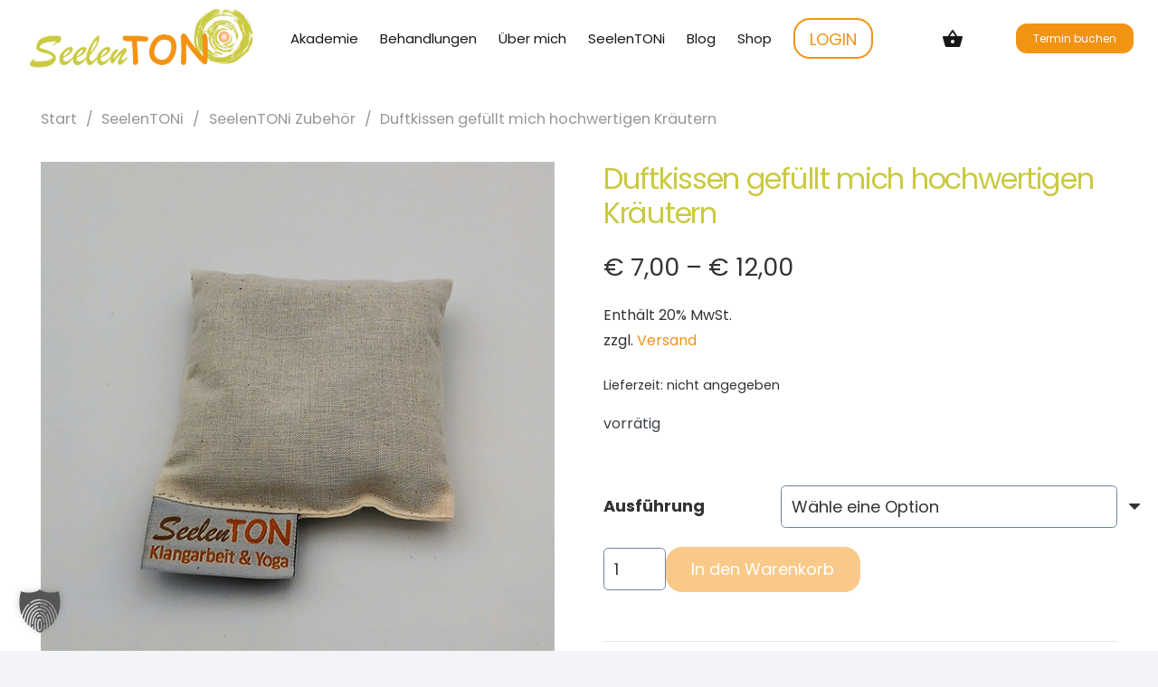

--- FILE ---
content_type: text/html; charset=UTF-8
request_url: https://seelenton.at/produkt/duftkissen-gefuellt-mit-kraeutern/
body_size: 166408
content:
<!DOCTYPE HTML>
<html lang="de">
<head>
	<meta charset="UTF-8">
	<meta name='robots' content='index, follow, max-image-preview:large, max-snippet:-1, max-video-preview:-1' />

	<!-- This site is optimized with the Yoast SEO plugin v26.6 - https://yoast.com/wordpress/plugins/seo/ -->
	<title>Duftkissen gefüllt mich hochwertigen Kräutern - SeelenTON</title>
	<meta name="description" content="Zum Beduften der SeelenTONi&#039;s. Einfach zum Innenpolster dazugeben und genießen. Einzeln oder im Doppelpack mit Lavendel und Thymian" />
	<link rel="canonical" href="https://seelenton.at/produkt/duftkissen-gefuellt-mit-kraeutern/" />
	<meta property="og:locale" content="de_DE" />
	<meta property="og:type" content="article" />
	<meta property="og:title" content="Duftkissen gefüllt mich hochwertigen Kräutern - SeelenTON" />
	<meta property="og:description" content="Zum Beduften der SeelenTONi&#039;s. Einfach zum Innenpolster dazugeben und genießen. Einzeln oder im Doppelpack mit Lavendel und Thymian" />
	<meta property="og:url" content="https://seelenton.at/produkt/duftkissen-gefuellt-mit-kraeutern/" />
	<meta property="og:site_name" content="SeelenTON" />
	<meta property="article:modified_time" content="2024-11-15T13:48:20+00:00" />
	<meta property="og:image" content="https://seelenton.at/wp-content/uploads/2022/11/Duftkissen-Lavendel-und-Thymian.jpg" />
	<meta property="og:image:width" content="600" />
	<meta property="og:image:height" content="600" />
	<meta property="og:image:type" content="image/jpeg" />
	<meta name="twitter:card" content="summary_large_image" />
	<meta name="twitter:label1" content="Geschätzte Lesezeit" />
	<meta name="twitter:data1" content="1 Minute" />
	<script type="application/ld+json" class="yoast-schema-graph">{"@context":"https://schema.org","@graph":[{"@type":"WebPage","@id":"https://seelenton.at/produkt/duftkissen-gefuellt-mit-kraeutern/","url":"https://seelenton.at/produkt/duftkissen-gefuellt-mit-kraeutern/","name":"Duftkissen gefüllt mich hochwertigen Kräutern - SeelenTON","isPartOf":{"@id":"https://seelenton.at/#website"},"primaryImageOfPage":{"@id":"https://seelenton.at/produkt/duftkissen-gefuellt-mit-kraeutern/#primaryimage"},"image":{"@id":"https://seelenton.at/produkt/duftkissen-gefuellt-mit-kraeutern/#primaryimage"},"thumbnailUrl":"https://seelenton.at/wp-content/uploads/2022/11/Duftkissen-Lavendel-und-Thymian.jpg","datePublished":"2022-11-27T16:18:55+00:00","dateModified":"2024-11-15T13:48:20+00:00","description":"Zum Beduften der SeelenTONi's. Einfach zum Innenpolster dazugeben und genießen. Einzeln oder im Doppelpack mit Lavendel und Thymian","breadcrumb":{"@id":"https://seelenton.at/produkt/duftkissen-gefuellt-mit-kraeutern/#breadcrumb"},"inLanguage":"de","potentialAction":[{"@type":"ReadAction","target":["https://seelenton.at/produkt/duftkissen-gefuellt-mit-kraeutern/"]}]},{"@type":"ImageObject","inLanguage":"de","@id":"https://seelenton.at/produkt/duftkissen-gefuellt-mit-kraeutern/#primaryimage","url":"https://seelenton.at/wp-content/uploads/2022/11/Duftkissen-Lavendel-und-Thymian.jpg","contentUrl":"https://seelenton.at/wp-content/uploads/2022/11/Duftkissen-Lavendel-und-Thymian.jpg","width":600,"height":600},{"@type":"BreadcrumbList","@id":"https://seelenton.at/produkt/duftkissen-gefuellt-mit-kraeutern/#breadcrumb","itemListElement":[{"@type":"ListItem","position":1,"name":"Startseite","item":"https://seelenton.at/"},{"@type":"ListItem","position":2,"name":"Shop","item":"https://seelenton.at/shop/"},{"@type":"ListItem","position":3,"name":"Duftkissen gefüllt mich hochwertigen Kräutern"}]},{"@type":"WebSite","@id":"https://seelenton.at/#website","url":"https://seelenton.at/","name":"SeelenTON","description":"Silke Schimpl","publisher":{"@id":"https://seelenton.at/#organization"},"potentialAction":[{"@type":"SearchAction","target":{"@type":"EntryPoint","urlTemplate":"https://seelenton.at/?s={search_term_string}"},"query-input":{"@type":"PropertyValueSpecification","valueRequired":true,"valueName":"search_term_string"}}],"inLanguage":"de"},{"@type":"Organization","@id":"https://seelenton.at/#organization","name":"SeelenTON","url":"https://seelenton.at/","logo":{"@type":"ImageObject","inLanguage":"de","@id":"https://seelenton.at/#/schema/logo/image/","url":"","contentUrl":"","caption":"SeelenTON"},"image":{"@id":"https://seelenton.at/#/schema/logo/image/"}}]}</script>
	<!-- / Yoast SEO plugin. -->


<link rel='dns-prefetch' href='//fonts.googleapis.com' />
<link rel="alternate" type="application/rss+xml" title="SeelenTON &raquo; Feed" href="https://seelenton.at/feed/" />
<link rel="alternate" type="application/rss+xml" title="SeelenTON &raquo; Kommentar-Feed" href="https://seelenton.at/comments/feed/" />
<link rel="alternate" type="application/rss+xml" title="SeelenTON &raquo; Duftkissen gefüllt mich hochwertigen Kräutern-Kommentar-Feed" href="https://seelenton.at/produkt/duftkissen-gefuellt-mit-kraeutern/feed/" />
<link rel="alternate" title="oEmbed (JSON)" type="application/json+oembed" href="https://seelenton.at/wp-json/oembed/1.0/embed?url=https%3A%2F%2Fseelenton.at%2Fprodukt%2Fduftkissen-gefuellt-mit-kraeutern%2F" />
<link rel="alternate" title="oEmbed (XML)" type="text/xml+oembed" href="https://seelenton.at/wp-json/oembed/1.0/embed?url=https%3A%2F%2Fseelenton.at%2Fprodukt%2Fduftkissen-gefuellt-mit-kraeutern%2F&#038;format=xml" />
<link rel="canonical" href="https://seelenton.at/produkt/duftkissen-gefuellt-mit-kraeutern/" />
<meta name="viewport" content="width=device-width, initial-scale=1">
<meta name="theme-color" content="#f2f4f7">
<meta property="og:title" content="Duftkissen gefüllt mich hochwertigen Kräutern - SeelenTON">
<meta property="og:url" content="https://seelenton.at/produkt/duftkissen-gefuellt-mit-kraeutern">
<meta property="og:locale" content="de_DE">
<meta property="og:site_name" content="SeelenTON">
<meta property="og:type" content="product">
<meta property="og:image" content="https://seelenton.at/wp-content/uploads/2022/11/Duftkissen-Lavendel-und-Thymian.jpg" itemprop="image">
<style id='wp-img-auto-sizes-contain-inline-css'>
img:is([sizes=auto i],[sizes^="auto," i]){contain-intrinsic-size:3000px 1500px}
/*# sourceURL=wp-img-auto-sizes-contain-inline-css */
</style>
<link rel='stylesheet' id='german-market-blocks-integrations-css' href='https://seelenton.at/wp-content/plugins/woocommerce-german-market/german-market-blocks/build/integrations.css?ver=3.53' media='all' />
<link rel='stylesheet' id='german-market-checkout-block-checkboxes-css' href='https://seelenton.at/wp-content/plugins/woocommerce-german-market/german-market-blocks/build/blocks/checkout-checkboxes/style-index.css?ver=3.53' media='all' />
<link rel='stylesheet' id='german-market-checkout-block-eu-vat-id-css' href='https://seelenton.at/wp-content/plugins/woocommerce-german-market/german-market-blocks/build/blocks/eu-vat-id/style-index.css?ver=3.53' media='all' />
<link rel='stylesheet' id='german-market-product-charging-device-css' href='https://seelenton.at/wp-content/plugins/woocommerce-german-market/german-market-blocks/build/blocks/product-charging-device/style-index.css?ver=3.53' media='all' />
<style id='wp-emoji-styles-inline-css'>

	img.wp-smiley, img.emoji {
		display: inline !important;
		border: none !important;
		box-shadow: none !important;
		height: 1em !important;
		width: 1em !important;
		margin: 0 0.07em !important;
		vertical-align: -0.1em !important;
		background: none !important;
		padding: 0 !important;
	}
/*# sourceURL=wp-emoji-styles-inline-css */
</style>
<link rel='stylesheet' id='learndash_quiz_front_css-css' href='//seelenton.at/wp-content/plugins/sfwd-lms/themes/legacy/templates/learndash_quiz_front.min.css?ver=4.3.0.2' media='all' />
<link rel='stylesheet' id='jquery-dropdown-css-css' href='//seelenton.at/wp-content/plugins/sfwd-lms/assets/css/jquery.dropdown.min.css?ver=4.3.0.2' media='all' />
<link rel='stylesheet' id='learndash_lesson_video-css' href='//seelenton.at/wp-content/plugins/sfwd-lms/themes/legacy/templates/learndash_lesson_video.min.css?ver=4.3.0.2' media='all' />
<link rel='stylesheet' id='photoswipe-css' href='https://seelenton.at/wp-content/plugins/woocommerce/assets/css/photoswipe/photoswipe.min.css?ver=10.4.3' media='all' />
<link rel='stylesheet' id='photoswipe-default-skin-css' href='https://seelenton.at/wp-content/plugins/woocommerce/assets/css/photoswipe/default-skin/default-skin.min.css?ver=10.4.3' media='all' />
<style id='woocommerce-inline-inline-css'>
.woocommerce form .form-row .required { visibility: visible; }
/*# sourceURL=woocommerce-inline-inline-css */
</style>
<link rel='stylesheet' id='us-fonts-css' href='https://fonts.googleapis.com/css?family=Poppins%3A400%2C700&#038;display=swap&#038;ver=6.9' media='all' />
<link rel='stylesheet' id='learndash-front-css' href='//seelenton.at/wp-content/plugins/sfwd-lms/themes/ld30/assets/css/learndash.min.css?ver=4.3.0.2' media='all' />
<style id='learndash-front-inline-css'>
		.learndash-wrapper .ld-item-list .ld-item-list-item.ld-is-next,
		.learndash-wrapper .wpProQuiz_content .wpProQuiz_questionListItem label:focus-within {
			border-color: #f39314;
		}

		/*
		.learndash-wrapper a:not(.ld-button):not(#quiz_continue_link):not(.ld-focus-menu-link):not(.btn-blue):not(#quiz_continue_link):not(.ld-js-register-account):not(#ld-focus-mode-course-heading):not(#btn-join):not(.ld-item-name):not(.ld-table-list-item-preview):not(.ld-lesson-item-preview-heading),
		 */

		.learndash-wrapper .ld-breadcrumbs a,
		.learndash-wrapper .ld-lesson-item.ld-is-current-lesson .ld-lesson-item-preview-heading,
		.learndash-wrapper .ld-lesson-item.ld-is-current-lesson .ld-lesson-title,
		.learndash-wrapper .ld-primary-color-hover:hover,
		.learndash-wrapper .ld-primary-color,
		.learndash-wrapper .ld-primary-color-hover:hover,
		.learndash-wrapper .ld-primary-color,
		.learndash-wrapper .ld-tabs .ld-tabs-navigation .ld-tab.ld-active,
		.learndash-wrapper .ld-button.ld-button-transparent,
		.learndash-wrapper .ld-button.ld-button-reverse,
		.learndash-wrapper .ld-icon-certificate,
		.learndash-wrapper .ld-login-modal .ld-login-modal-login .ld-modal-heading,
		#wpProQuiz_user_content a,
		.learndash-wrapper .ld-item-list .ld-item-list-item a.ld-item-name:hover,
		.learndash-wrapper .ld-focus-comments__heading-actions .ld-expand-button,
		.learndash-wrapper .ld-focus-comments__heading a,
		.learndash-wrapper .ld-focus-comments .comment-respond a,
		.learndash-wrapper .ld-focus-comment .ld-comment-reply a.comment-reply-link:hover,
		.learndash-wrapper .ld-expand-button.ld-button-alternate {
			color: #f39314 !important;
		}

		.learndash-wrapper .ld-focus-comment.bypostauthor>.ld-comment-wrapper,
		.learndash-wrapper .ld-focus-comment.role-group_leader>.ld-comment-wrapper,
		.learndash-wrapper .ld-focus-comment.role-administrator>.ld-comment-wrapper {
			background-color:rgba(243, 147, 20, 0.03) !important;
		}


		.learndash-wrapper .ld-primary-background,
		.learndash-wrapper .ld-tabs .ld-tabs-navigation .ld-tab.ld-active:after {
			background: #f39314 !important;
		}



		.learndash-wrapper .ld-course-navigation .ld-lesson-item.ld-is-current-lesson .ld-status-incomplete,
		.learndash-wrapper .ld-focus-comment.bypostauthor:not(.ptype-sfwd-assignment) >.ld-comment-wrapper>.ld-comment-avatar img,
		.learndash-wrapper .ld-focus-comment.role-group_leader>.ld-comment-wrapper>.ld-comment-avatar img,
		.learndash-wrapper .ld-focus-comment.role-administrator>.ld-comment-wrapper>.ld-comment-avatar img {
			border-color: #f39314 !important;
		}



		.learndash-wrapper .ld-loading::before {
			border-top:3px solid #f39314 !important;
		}

		.learndash-wrapper .ld-button:hover:not(.learndash-link-previous-incomplete):not(.ld-button-transparent),
		#learndash-tooltips .ld-tooltip:after,
		#learndash-tooltips .ld-tooltip,
		.learndash-wrapper .ld-primary-background,
		.learndash-wrapper .btn-join,
		.learndash-wrapper #btn-join,
		.learndash-wrapper .ld-button:not(.ld-button-reverse):not(.learndash-link-previous-incomplete):not(.ld-button-transparent),
		.learndash-wrapper .ld-expand-button,
		.learndash-wrapper .wpProQuiz_content .wpProQuiz_button:not(.wpProQuiz_button_reShowQuestion):not(.wpProQuiz_button_restartQuiz),
		.learndash-wrapper .wpProQuiz_content .wpProQuiz_button2,
		.learndash-wrapper .ld-focus .ld-focus-sidebar .ld-course-navigation-heading,
		.learndash-wrapper .ld-focus .ld-focus-sidebar .ld-focus-sidebar-trigger,
		.learndash-wrapper .ld-focus-comments .form-submit #submit,
		.learndash-wrapper .ld-login-modal input[type='submit'],
		.learndash-wrapper .ld-login-modal .ld-login-modal-register,
		.learndash-wrapper .wpProQuiz_content .wpProQuiz_certificate a.btn-blue,
		.learndash-wrapper .ld-focus .ld-focus-header .ld-user-menu .ld-user-menu-items a,
		#wpProQuiz_user_content table.wp-list-table thead th,
		#wpProQuiz_overlay_close,
		.learndash-wrapper .ld-expand-button.ld-button-alternate .ld-icon {
			background-color: #f39314 !important;
		}

		.learndash-wrapper .ld-focus .ld-focus-header .ld-user-menu .ld-user-menu-items:before {
			border-bottom-color: #f39314 !important;
		}

		.learndash-wrapper .ld-button.ld-button-transparent:hover {
			background: transparent !important;
		}

		.learndash-wrapper .ld-focus .ld-focus-header .sfwd-mark-complete .learndash_mark_complete_button,
		.learndash-wrapper .ld-focus .ld-focus-header #sfwd-mark-complete #learndash_mark_complete_button,
		.learndash-wrapper .ld-button.ld-button-transparent,
		.learndash-wrapper .ld-button.ld-button-alternate,
		.learndash-wrapper .ld-expand-button.ld-button-alternate {
			background-color:transparent !important;
		}

		.learndash-wrapper .ld-focus-header .ld-user-menu .ld-user-menu-items a,
		.learndash-wrapper .ld-button.ld-button-reverse:hover,
		.learndash-wrapper .ld-alert-success .ld-alert-icon.ld-icon-certificate,
		.learndash-wrapper .ld-alert-warning .ld-button:not(.learndash-link-previous-incomplete),
		.learndash-wrapper .ld-primary-background.ld-status {
			color:white !important;
		}

		.learndash-wrapper .ld-status.ld-status-unlocked {
			background-color: rgba(243,147,20,0.2) !important;
			color: #f39314 !important;
		}

		.learndash-wrapper .wpProQuiz_content .wpProQuiz_addToplist {
			background-color: rgba(243,147,20,0.1) !important;
			border: 1px solid #f39314 !important;
		}

		.learndash-wrapper .wpProQuiz_content .wpProQuiz_toplistTable th {
			background: #f39314 !important;
		}

		.learndash-wrapper .wpProQuiz_content .wpProQuiz_toplistTrOdd {
			background-color: rgba(243,147,20,0.1) !important;
		}

		.learndash-wrapper .wpProQuiz_content .wpProQuiz_reviewDiv li.wpProQuiz_reviewQuestionTarget {
			background-color: #f39314 !important;
		}
		.learndash-wrapper .wpProQuiz_content .wpProQuiz_time_limit .wpProQuiz_progress {
			background-color: #f39314 !important;
		}
		
		.learndash-wrapper #quiz_continue_link,
		.learndash-wrapper .ld-secondary-background,
		.learndash-wrapper .learndash_mark_complete_button,
		.learndash-wrapper #learndash_mark_complete_button,
		.learndash-wrapper .ld-status-complete,
		.learndash-wrapper .ld-alert-success .ld-button,
		.learndash-wrapper .ld-alert-success .ld-alert-icon {
			background-color: #caca42 !important;
		}

		.learndash-wrapper .wpProQuiz_content a#quiz_continue_link {
			background-color: #caca42 !important;
		}

		.learndash-wrapper .course_progress .sending_progress_bar {
			background: #caca42 !important;
		}

		.learndash-wrapper .wpProQuiz_content .wpProQuiz_button_reShowQuestion:hover, .learndash-wrapper .wpProQuiz_content .wpProQuiz_button_restartQuiz:hover {
			background-color: #caca42 !important;
			opacity: 0.75;
		}

		.learndash-wrapper .ld-secondary-color-hover:hover,
		.learndash-wrapper .ld-secondary-color,
		.learndash-wrapper .ld-focus .ld-focus-header .sfwd-mark-complete .learndash_mark_complete_button,
		.learndash-wrapper .ld-focus .ld-focus-header #sfwd-mark-complete #learndash_mark_complete_button,
		.learndash-wrapper .ld-focus .ld-focus-header .sfwd-mark-complete:after {
			color: #caca42 !important;
		}

		.learndash-wrapper .ld-secondary-in-progress-icon {
			border-left-color: #caca42 !important;
			border-top-color: #caca42 !important;
		}

		.learndash-wrapper .ld-alert-success {
			border-color: #caca42;
			background-color: transparent !important;
			color: #caca42;
		}

		.learndash-wrapper .wpProQuiz_content .wpProQuiz_reviewQuestion li.wpProQuiz_reviewQuestionSolved,
		.learndash-wrapper .wpProQuiz_content .wpProQuiz_box li.wpProQuiz_reviewQuestionSolved {
			background-color: #caca42 !important;
		}

		.learndash-wrapper .wpProQuiz_content  .wpProQuiz_reviewLegend span.wpProQuiz_reviewColor_Answer {
			background-color: #caca42 !important;
		}

		
		.learndash-wrapper .ld-alert-warning {
			background-color:transparent;
		}

		.learndash-wrapper .ld-status-waiting,
		.learndash-wrapper .ld-alert-warning .ld-alert-icon {
			background-color: #f39314 !important;
		}

		.learndash-wrapper .ld-tertiary-color-hover:hover,
		.learndash-wrapper .ld-tertiary-color,
		.learndash-wrapper .ld-alert-warning {
			color: #f39314 !important;
		}

		.learndash-wrapper .ld-tertiary-background {
			background-color: #f39314 !important;
		}

		.learndash-wrapper .ld-alert-warning {
			border-color: #f39314 !important;
		}

		.learndash-wrapper .ld-tertiary-background,
		.learndash-wrapper .ld-alert-warning .ld-alert-icon {
			color:white !important;
		}

		.learndash-wrapper .wpProQuiz_content .wpProQuiz_reviewQuestion li.wpProQuiz_reviewQuestionReview,
		.learndash-wrapper .wpProQuiz_content .wpProQuiz_box li.wpProQuiz_reviewQuestionReview {
			background-color: #f39314 !important;
		}

		.learndash-wrapper .wpProQuiz_content  .wpProQuiz_reviewLegend span.wpProQuiz_reviewColor_Review {
			background-color: #f39314 !important;
		}

		
/*# sourceURL=learndash-front-inline-css */
</style>
<link rel='stylesheet' id='mollie-applepaydirect-css' href='https://seelenton.at/wp-content/plugins/mollie-payments-for-woocommerce/public/css/mollie-applepaydirect.min.css?ver=1766051098' media='screen' />
<link rel='stylesheet' id='woocommerce-eu-vatin-check-style-css' href='https://seelenton.at/wp-content/plugins/woocommerce-german-market/add-ons/woocommerce-eu-vatin-check/assets/css/frontend.min.css' media='all' />
<link rel='stylesheet' id='borlabs-cookie-custom-css' href='https://seelenton.at/wp-content/cache/borlabs-cookie/1/borlabs-cookie-1-de.css?ver=3.3.23-43' media='all' />
<link rel='stylesheet' id='us-theme-css' href='https://seelenton.at/wp-content/uploads/us-assets/seelenton.at.css?ver=ad20a86e' media='all' />
<link rel='stylesheet' id='german-market-blocks-order-button-position-css' href='https://seelenton.at/wp-content/plugins/woocommerce-german-market/german-market-blocks/additional-css/order-button-checkout-fields.css?ver=3.53' media='all' />
<link rel='stylesheet' id='woocommerce-de_frontend_styles-css' href='https://seelenton.at/wp-content/plugins/woocommerce-german-market/css/frontend.min.css?ver=3.53' media='all' />
<link rel='stylesheet' id='theme-style-css' href='https://seelenton.at/wp-content/themes/Impreza-child/style.css?ver=8.41' media='all' />
<script src="https://seelenton.at/wp-includes/js/jquery/jquery.min.js?ver=3.7.1" id="jquery-core-js"></script>
<script src="https://seelenton.at/wp-content/plugins/woocommerce/assets/js/jquery-blockui/jquery.blockUI.min.js?ver=2.7.0-wc.10.4.3" id="wc-jquery-blockui-js" defer data-wp-strategy="defer"></script>
<script id="wc-add-to-cart-js-extra">
var wc_add_to_cart_params = {"ajax_url":"/wp-admin/admin-ajax.php","wc_ajax_url":"/?wc-ajax=%%endpoint%%","i18n_view_cart":"Warenkorb anzeigen","cart_url":"https://seelenton.at/warenkorb/","is_cart":"","cart_redirect_after_add":"no"};
//# sourceURL=wc-add-to-cart-js-extra
</script>
<script src="https://seelenton.at/wp-content/plugins/woocommerce/assets/js/frontend/add-to-cart.min.js?ver=10.4.3" id="wc-add-to-cart-js" defer data-wp-strategy="defer"></script>
<script src="https://seelenton.at/wp-content/plugins/woocommerce/assets/js/zoom/jquery.zoom.min.js?ver=1.7.21-wc.10.4.3" id="wc-zoom-js" defer data-wp-strategy="defer"></script>
<script src="https://seelenton.at/wp-content/plugins/woocommerce/assets/js/flexslider/jquery.flexslider.min.js?ver=2.7.2-wc.10.4.3" id="wc-flexslider-js" defer data-wp-strategy="defer"></script>
<script src="https://seelenton.at/wp-content/plugins/woocommerce/assets/js/photoswipe/photoswipe.min.js?ver=4.1.1-wc.10.4.3" id="wc-photoswipe-js" defer data-wp-strategy="defer"></script>
<script src="https://seelenton.at/wp-content/plugins/woocommerce/assets/js/photoswipe/photoswipe-ui-default.min.js?ver=4.1.1-wc.10.4.3" id="wc-photoswipe-ui-default-js" defer data-wp-strategy="defer"></script>
<script id="wc-single-product-js-extra">
var wc_single_product_params = {"i18n_required_rating_text":"Bitte w\u00e4hle eine Bewertung","i18n_rating_options":["1 von 5\u00a0Sternen","2 von 5\u00a0Sternen","3 von 5\u00a0Sternen","4 von 5\u00a0Sternen","5 von 5\u00a0Sternen"],"i18n_product_gallery_trigger_text":"Bildergalerie im Vollbildmodus anzeigen","review_rating_required":"yes","flexslider":{"rtl":false,"animation":"slide","smoothHeight":true,"directionNav":false,"controlNav":"thumbnails","slideshow":false,"animationSpeed":500,"animationLoop":false,"allowOneSlide":false},"zoom_enabled":"1","zoom_options":[],"photoswipe_enabled":"1","photoswipe_options":{"shareEl":false,"closeOnScroll":false,"history":false,"hideAnimationDuration":0,"showAnimationDuration":0},"flexslider_enabled":"1"};
//# sourceURL=wc-single-product-js-extra
</script>
<script src="https://seelenton.at/wp-content/plugins/woocommerce/assets/js/frontend/single-product.min.js?ver=10.4.3" id="wc-single-product-js" defer data-wp-strategy="defer"></script>
<script src="https://seelenton.at/wp-content/plugins/woocommerce/assets/js/js-cookie/js.cookie.min.js?ver=2.1.4-wc.10.4.3" id="wc-js-cookie-js" defer data-wp-strategy="defer"></script>
<script id="woocommerce-js-extra">
var woocommerce_params = {"ajax_url":"/wp-admin/admin-ajax.php","wc_ajax_url":"/?wc-ajax=%%endpoint%%","i18n_password_show":"Passwort anzeigen","i18n_password_hide":"Passwort ausblenden"};
//# sourceURL=woocommerce-js-extra
</script>
<script src="https://seelenton.at/wp-content/plugins/woocommerce/assets/js/frontend/woocommerce.min.js?ver=10.4.3" id="woocommerce-js" defer data-wp-strategy="defer"></script>
<script data-no-optimize="1" data-no-minify="1" data-cfasync="false" src="https://seelenton.at/wp-content/cache/borlabs-cookie/1/borlabs-cookie-config-de.json.js?ver=3.3.23-50" id="borlabs-cookie-config-js"></script>
<script data-no-optimize="1" data-no-minify="1" data-cfasync="false" src="https://seelenton.at/wp-content/plugins/borlabs-cookie/assets/javascript/borlabs-cookie-prioritize.min.js?ver=3.3.23" id="borlabs-cookie-prioritize-js"></script>
<script id="woocommerce_de_frontend-js-extra">
var sepa_ajax_object = {"ajax_url":"https://seelenton.at/wp-admin/admin-ajax.php","nonce":"043415c4ff"};
var woocommerce_remove_updated_totals = {"val":"0"};
var woocommerce_payment_update = {"val":"1"};
var german_market_price_variable_products = {"val":"gm_default"};
var german_market_price_variable_theme_extra_element = {"val":"none"};
var german_market_legal_info_product_reviews = {"element":".woocommerce-Reviews .commentlist","activated":"off"};
var ship_different_address = {"message":"\u003Cp class=\"woocommerce-notice woocommerce-notice--info woocommerce-info\" id=\"german-market-puchase-on-account-message\"\u003E\"Lieferung an eine andere Adresse senden\" ist f\u00fcr die gew\u00e4hlte Zahlungsart \"Kauf auf Rechnung\" nicht verf\u00fcgbar und wurde deaktiviert!\u003C/p\u003E","before_element":".woocommerce-checkout-payment"};
//# sourceURL=woocommerce_de_frontend-js-extra
</script>
<script src="https://seelenton.at/wp-content/plugins/woocommerce-german-market/js/WooCommerce-German-Market-Frontend.min.js?ver=3.53" id="woocommerce_de_frontend-js"></script>
<script></script><script data-borlabs-cookie-script-blocker-ignore>
brlbsImprezaBlockedYoutubeScripts = [];
brlbsImprezaBlockedVimeoScripts = [];
(function () {
	const originalDocumentHeadAppend = document.head.append;

    // don't block if we have consent
    const cookies = document.cookie.split('; ');
    let consentVimeo = false;
    let consentYoutube = false;
    for (let c of cookies) {
    if (c.startsWith('borlabs-cookie=')) {
            consentVimeo = c.includes('%22vimeo%22');
            consentYoutube = c.includes('%22youtube%22');
            break;
        }
    }

    window.addEventListener('borlabs-cookie-consent-saved', () => {
        consentVimeo = BorlabsCookie.Consents.hasConsent('vimeo');
        consentYoutube = BorlabsCookie.Consents.hasConsent('youtube');

        if (consentVimeo) {
            brlbsImprezaBlockedVimeoScripts.forEach(s => originalDocumentHeadAppend.call(document.head, s));
            brlbsImprezaBlockedVimeoScripts = [];
        }
        if (consentYoutube) {
            brlbsImprezaBlockedYoutubeScripts.forEach(s => originalDocumentHeadAppend.call(document.head, s));
            brlbsImprezaBlockedYoutubeScripts = [];
        }
    });

    document.head.append = function () {
        if (arguments.length > 0 && arguments[0].tagName === 'SCRIPT') {
            if (!consentYoutube && arguments[0].id != null && arguments[0].id.startsWith('youtube_api_') && arguments[0].src.startsWith('https://www.youtube.com/iframe_api')) {
              brlbsImprezaBlockedYoutubeScripts.push(arguments[0]);
              return document.createDocumentFragment();
            } else if (!consentVimeo && arguments[0].classList.length === 1 && arguments[0].className.startsWith('vimeo_') && arguments[0].src.startsWith('https://player.vimeo.com/api/player.js')) {
              brlbsImprezaBlockedVimeoScripts.push(arguments[0]);
              return document.createDocumentFragment();
            }
        }
        return originalDocumentHeadAppend.call(document.head, arguments[0]);
    }
})();
</script><link rel="https://api.w.org/" href="https://seelenton.at/wp-json/" /><link rel="alternate" title="JSON" type="application/json" href="https://seelenton.at/wp-json/wp/v2/product/8963" /><link rel="EditURI" type="application/rsd+xml" title="RSD" href="https://seelenton.at/xmlrpc.php?rsd" />
<meta name="generator" content="WordPress 6.9" />
<meta name="generator" content="WooCommerce 10.4.3" />
<link rel='shortlink' href='https://seelenton.at/?p=8963' />
		<script id="us_add_no_touch">
			if ( ! /Android|webOS|iPhone|iPad|iPod|BlackBerry|IEMobile|Opera Mini/i.test( navigator.userAgent ) ) {
				document.documentElement.classList.add( "no-touch" );
			}
		</script>
				<script id="us_color_scheme_switch_class">
			if ( document.cookie.includes( "us_color_scheme_switch_is_on=true" ) ) {
				document.documentElement.classList.add( "us-color-scheme-on" );
			}
		</script>
			<noscript><style>.woocommerce-product-gallery{ opacity: 1 !important; }</style></noscript>
	<script data-no-optimize="1" data-no-minify="1" data-cfasync="false" data-borlabs-cookie-script-blocker-ignore>
    (function () {
        if ('0' === '1' && '1' === '1') {
            window['gtag_enable_tcf_support'] = true;
        }
        window.dataLayer = window.dataLayer || [];
        if (typeof window.gtag !== 'function') {
            window.gtag = function () {
                window.dataLayer.push(arguments);
            };
        }
        gtag('set', 'developer_id.dYjRjMm', true);
        if ('1' === '1') {
            let getCookieValue = function (name) {
                return document.cookie.match('(^|;)\\s*' + name + '\\s*=\\s*([^;]+)')?.pop() || '';
            };
            const gtmRegionsData = '[{"google-tag-manager-cm-region":"","google-tag-manager-cm-default-ad-storage":"denied","google-tag-manager-cm-default-ad-personalization":"denied","google-tag-manager-cm-default-ad-user-data":"denied","google-tag-manager-cm-default-analytics-storage":"denied","google-tag-manager-cm-default-functionality-storage":"denied","google-tag-manager-cm-default-personalization-storage":"denied","google-tag-manager-cm-default-security-storage":"denied"}]';
            let gtmRegions = [];
            if (gtmRegionsData !== '\{\{ google-tag-manager-cm-regional-defaults \}\}') {
                gtmRegions = JSON.parse(gtmRegionsData);
            }
            let defaultRegion = null;
            for (let gtmRegionIndex in gtmRegions) {
                let gtmRegion = gtmRegions[gtmRegionIndex];
                if (gtmRegion['google-tag-manager-cm-region'] === '') {
                    defaultRegion = gtmRegion;
                } else {
                    gtag('consent', 'default', {
                        'ad_storage': gtmRegion['google-tag-manager-cm-default-ad-storage'],
                        'ad_user_data': gtmRegion['google-tag-manager-cm-default-ad-user-data'],
                        'ad_personalization': gtmRegion['google-tag-manager-cm-default-ad-personalization'],
                        'analytics_storage': gtmRegion['google-tag-manager-cm-default-analytics-storage'],
                        'functionality_storage': gtmRegion['google-tag-manager-cm-default-functionality-storage'],
                        'personalization_storage': gtmRegion['google-tag-manager-cm-default-personalization-storage'],
                        'security_storage': gtmRegion['google-tag-manager-cm-default-security-storage'],
                        'region': gtmRegion['google-tag-manager-cm-region'].toUpperCase().split(','),
						'wait_for_update': 500,
                    });
                }
            }
            let cookieValue = getCookieValue('borlabs-cookie-gcs');
            let consentsFromCookie = {};
            if (cookieValue !== '') {
                consentsFromCookie = JSON.parse(decodeURIComponent(cookieValue));
            }
            let defaultValues = {
                'ad_storage': defaultRegion === null ? 'denied' : defaultRegion['google-tag-manager-cm-default-ad-storage'],
                'ad_user_data': defaultRegion === null ? 'denied' : defaultRegion['google-tag-manager-cm-default-ad-user-data'],
                'ad_personalization': defaultRegion === null ? 'denied' : defaultRegion['google-tag-manager-cm-default-ad-personalization'],
                'analytics_storage': defaultRegion === null ? 'denied' : defaultRegion['google-tag-manager-cm-default-analytics-storage'],
                'functionality_storage': defaultRegion === null ? 'denied' : defaultRegion['google-tag-manager-cm-default-functionality-storage'],
                'personalization_storage': defaultRegion === null ? 'denied' : defaultRegion['google-tag-manager-cm-default-personalization-storage'],
                'security_storage': defaultRegion === null ? 'denied' : defaultRegion['google-tag-manager-cm-default-security-storage'],
                'wait_for_update': 500,
            };
            gtag('consent', 'default', {...defaultValues, ...consentsFromCookie});
            gtag('set', 'ads_data_redaction', true);
        }

        if ('0' === '1') {
            let url = new URL(window.location.href);

            if ((url.searchParams.has('gtm_debug') && url.searchParams.get('gtm_debug') !== '') || document.cookie.indexOf('__TAG_ASSISTANT=') !== -1 || document.documentElement.hasAttribute('data-tag-assistant-present')) {
                /* GTM block start */
                (function(w,d,s,l,i){w[l]=w[l]||[];w[l].push({'gtm.start':
                        new Date().getTime(),event:'gtm.js'});var f=d.getElementsByTagName(s)[0],
                    j=d.createElement(s),dl=l!='dataLayer'?'&l='+l:'';j.async=true;j.src=
                    'https://www.googletagmanager.com/gtm.js?id='+i+dl;f.parentNode.insertBefore(j,f);
                })(window,document,'script','dataLayer','GTM-NTS26QF');
                /* GTM block end */
            } else {
                /* GTM block start */
                (function(w,d,s,l,i){w[l]=w[l]||[];w[l].push({'gtm.start':
                        new Date().getTime(),event:'gtm.js'});var f=d.getElementsByTagName(s)[0],
                    j=d.createElement(s),dl=l!='dataLayer'?'&l='+l:'';j.async=true;j.src=
                    'https://seelenton.at/wp-content/uploads/borlabs-cookie/' + i + '.js?ver=not-set-yet';f.parentNode.insertBefore(j,f);
                })(window,document,'script','dataLayer','GTM-NTS26QF');
                /* GTM block end */
            }
        }


        let borlabsCookieConsentChangeHandler = function () {
            window.dataLayer = window.dataLayer || [];
            if (typeof window.gtag !== 'function') {
                window.gtag = function() {
                    window.dataLayer.push(arguments);
                };
            }

            let consents = BorlabsCookie.Cookie.getPluginCookie().consents;

            if ('1' === '1') {
                let gtmConsents = {};
                let customConsents = {};

				let services = BorlabsCookie.Services._services;

				for (let service in services) {
					if (service !== 'borlabs-cookie') {
						customConsents['borlabs_cookie_' + service.replaceAll('-', '_')] = BorlabsCookie.Consents.hasConsent(service) ? 'granted' : 'denied';
					}
				}

                if ('0' === '1') {
                    gtmConsents = {
                        'analytics_storage': BorlabsCookie.Consents.hasConsentForServiceGroup('essential') === true ? 'granted' : 'denied',
                        'functionality_storage': BorlabsCookie.Consents.hasConsentForServiceGroup('essential') === true ? 'granted' : 'denied',
                        'personalization_storage': BorlabsCookie.Consents.hasConsentForServiceGroup('essential') === true ? 'granted' : 'denied',
                        'security_storage': BorlabsCookie.Consents.hasConsentForServiceGroup('essential') === true ? 'granted' : 'denied',
                    };
                } else {
                    gtmConsents = {
                        'ad_storage': BorlabsCookie.Consents.hasConsentForServiceGroup('essential') === true ? 'granted' : 'denied',
                        'ad_user_data': BorlabsCookie.Consents.hasConsentForServiceGroup('essential') === true ? 'granted' : 'denied',
                        'ad_personalization': BorlabsCookie.Consents.hasConsentForServiceGroup('essential') === true ? 'granted' : 'denied',
                        'analytics_storage': BorlabsCookie.Consents.hasConsentForServiceGroup('essential') === true ? 'granted' : 'denied',
                        'functionality_storage': BorlabsCookie.Consents.hasConsentForServiceGroup('essential') === true ? 'granted' : 'denied',
                        'personalization_storage': BorlabsCookie.Consents.hasConsentForServiceGroup('essential') === true ? 'granted' : 'denied',
                        'security_storage': BorlabsCookie.Consents.hasConsentForServiceGroup('essential') === true ? 'granted' : 'denied',
                    };
                }
                BorlabsCookie.CookieLibrary.setCookie(
                    'borlabs-cookie-gcs',
                    JSON.stringify(gtmConsents),
                    BorlabsCookie.Settings.automaticCookieDomainAndPath.value ? '' : BorlabsCookie.Settings.cookieDomain.value,
                    BorlabsCookie.Settings.cookiePath.value,
                    BorlabsCookie.Cookie.getPluginCookie().expires,
                    BorlabsCookie.Settings.cookieSecure.value,
                    BorlabsCookie.Settings.cookieSameSite.value
                );
                gtag('consent', 'update', {...gtmConsents, ...customConsents});
            }


            for (let serviceGroup in consents) {
                for (let service of consents[serviceGroup]) {
                    if (!window.BorlabsCookieGtmPackageSentEvents.includes(service) && service !== 'borlabs-cookie') {
                        window.dataLayer.push({
                            event: 'borlabs-cookie-opt-in-' + service,
                        });
                        window.BorlabsCookieGtmPackageSentEvents.push(service);
                    }
                }
            }
            let afterConsentsEvent = document.createEvent('Event');
            afterConsentsEvent.initEvent('borlabs-cookie-google-tag-manager-after-consents', true, true);
            document.dispatchEvent(afterConsentsEvent);
        };
        window.BorlabsCookieGtmPackageSentEvents = [];
        document.addEventListener('borlabs-cookie-consent-saved', borlabsCookieConsentChangeHandler);
        document.addEventListener('borlabs-cookie-handle-unblock', borlabsCookieConsentChangeHandler);
    })();
</script><meta name="generator" content="Powered by WPBakery Page Builder - drag and drop page builder for WordPress."/>
<link rel="icon" href="https://seelenton.at/wp-content/uploads/2022/04/Seelenton_Logo3-150x150.png" sizes="32x32" />
<link rel="icon" href="https://seelenton.at/wp-content/uploads/2022/04/Seelenton_Logo3-300x300.png" sizes="192x192" />
<link rel="apple-touch-icon" href="https://seelenton.at/wp-content/uploads/2022/04/Seelenton_Logo3-300x300.png" />
<meta name="msapplication-TileImage" content="https://seelenton.at/wp-content/uploads/2022/04/Seelenton_Logo3-300x300.png" />
		<style id="wp-custom-css">
			.ld-course-list-items .ld_course_grid .btn-primary {
	background: #f39314 !important;
	border: 0px !important;
	border-radius: 10px !important;
}

.ld-course-list-items .ld_course_grid .entry-title {
	font-size: 1.5rem !important;
	}

.ld-course-list-items .ld_course_grid .thumbnail.course {
	background: #f9f9f9 !important;
	border-radius: 1em !important;
	border: #f9f9f9 !important;
	
}

.ld-course-list-items .ld_course_grid .thumbnail.course a.btn-primary {
	font-size: 18px !important;
}

.learndash-wrapper .ld-course-status .ld-status {
	line-height: 2.5em !important;
	border-radius: 1em !important;
	font-size: 16px !important;
	font-weight: 400 !important;
}

.learndash-wrapper #btn-join, .learndash-wrapper .btn-join {
	font-size: 16px !important;
	font-weight: 400 !important;
	border-radius: 1em !important;
	background: #caca42 !important;
}

.woocommerce .form-row label {
	font-weight: 400 !important;
}

.woocommerce div.product .product_title {
	font-size: 2.5rem !important;
}

.woocommerce .shop_table.cart .actions {
	line-height: 1.8rem !important;
}

.woocommerce .cart_totals p {
	margin-top: 25px !important;
	margin-bottom: 25px !important;
}
.woocommerce-de_price_taxrate {
	padding-top: 25px !important;
	font-weight: 300!important;
	font-size: 16px !important;
}

.woocommerce_de_versandkosten {
	font-weight: 300 !important;
	font-size: 16px !important;
}

.shipping_de.shipping_de_string {
	padding-top: 20px !important;
	font-weight: 300 !important;
	font-size: 18px !important;
}

#page-content > section:nth-child(3) > div > div > div.wpb_column.vc_column_container.type_sticky > div > div.w-vwrapper.us_custom_a9a6cc94.has_text_color.align_center.valign_top > div.w-post-elm.product_field.price.us_custom_6bdcad55 > span {
	font-weight: 400 !important;
	font-size: 25px !important;
}

.learndash-wrapper .ld-focus .ld-focus-main .ld-focus-content h1 {
	font-size: 2.5rem !important;
}

.w-checkout-order-review #p-shipping-service-provider {
	margin-bottom: 1.5rem;
}

.w-checkout-order-review {
	display: flex;
	flex-flow: column;
}

.w-checkout-order-review .woocommerce-checkout-review-order-table {
	order: 1;
}

.w-checkout-order-review p {
	order: 2;
}

.w-checkout-order-review #place_order {
  order: 3;	
}
.wpforms-container .wpforms-field {
	padding-top: 15px!important;
}

.woocommerce-thankyou-order-received {
	color: #f39314 !important;
}

.woocommerce .stock, .usb_preview .stock {
	color: #3c434a !important;
	font-size: 16px !important;
}

.mejs-container, .mejs-container .mejs-controls, .mejs-embed, .mejs-embed body {
	border-radius: 15px !important;
}

tr.product-purchase-note p a {
	font-family: var(--font-h1);
  font-size: 1rem;
  line-height: 1.2 !important;
  font-weight: 400;
  font-style: normal;
  text-transform: none;
  letter-spacing: 0em;
  border-radius: 1em;
  padding: 0.5em 1.6em;
	margin: 0.5em 0;
	display: inline-block;
  background: var(--color-content-primary);
  border-color: transparent;
  color: #ffffff !important;
}

.amelia-app-booking #am-cabinet .am-cabinet-dashboard .am-cabinet-dashboard-header {
	background: #f39314!important;
	border: 0px!important;
}

.amelia-app-booking #am-cabinet .am-cabinet-dashboard .am-cabinet-menu>div.am-active, .amelia-app-booking #am-cabinet .am-cabinet-dashboard .am-cabinet-menu>div:hover {
	background: #caca42!important;
	border: 0px!important;
}

.amelia-app-booking #am-cabinet .am-cabinet-dashboard .am-cabinet-menu {
	background: #f9f9f9!important;
	color: #646464!important;
	}

.amelia-app-booking #am-cabinet .am-cabinet-dashboard .am-cabinet-menu .am-cabinet-menu-item {
	color: #646464!important;
}

.learndash-wrapper .ld-alert-warning {
	color: #434343 !important;
}		</style>
		<noscript><style> .wpb_animate_when_almost_visible { opacity: 1; }</style></noscript>		<style id="us-icon-fonts">@font-face{font-display:swap;font-style:normal;font-family:"fontawesome";font-weight:900;src:url("https://seelenton.at/wp-content/themes/Impreza/fonts/fa-solid-900.woff2?ver=8.41") format("woff2")}.fas{font-family:"fontawesome";font-weight:900}@font-face{font-display:swap;font-style:normal;font-family:"fontawesome";font-weight:400;src:url("https://seelenton.at/wp-content/themes/Impreza/fonts/fa-regular-400.woff2?ver=8.41") format("woff2")}.far{font-family:"fontawesome";font-weight:400}@font-face{font-display:swap;font-style:normal;font-family:"fontawesome";font-weight:300;src:url("https://seelenton.at/wp-content/themes/Impreza/fonts/fa-light-300.woff2?ver=8.41") format("woff2")}.fal{font-family:"fontawesome";font-weight:300}@font-face{font-display:swap;font-style:normal;font-family:"Font Awesome 5 Duotone";font-weight:900;src:url("https://seelenton.at/wp-content/themes/Impreza/fonts/fa-duotone-900.woff2?ver=8.41") format("woff2")}.fad{font-family:"Font Awesome 5 Duotone";font-weight:900}.fad{position:relative}.fad:before{position:absolute}.fad:after{opacity:0.4}@font-face{font-display:swap;font-style:normal;font-family:"Font Awesome 5 Brands";font-weight:400;src:url("https://seelenton.at/wp-content/themes/Impreza/fonts/fa-brands-400.woff2?ver=8.41") format("woff2")}.fab{font-family:"Font Awesome 5 Brands";font-weight:400}@font-face{font-display:block;font-style:normal;font-family:"Material Icons";font-weight:400;src:url("https://seelenton.at/wp-content/themes/Impreza/fonts/material-icons.woff2?ver=8.41") format("woff2")}.material-icons{font-family:"Material Icons";font-weight:400}</style>
				<style id="us-current-header-css"> .l-subheader.at_top,.l-subheader.at_top .w-dropdown-list,.l-subheader.at_top .type_mobile .w-nav-list.level_1{background:var(--color-header-top-bg);color:var(--color-header-top-text)}.no-touch .l-subheader.at_top a:hover,.no-touch .l-header.bg_transparent .l-subheader.at_top .w-dropdown.opened a:hover{color:var(--color-header-top-text-hover)}.l-header.bg_transparent:not(.sticky) .l-subheader.at_top{background:var(--color-header-top-transparent-bg);color:var(--color-header-top-transparent-text)}.no-touch .l-header.bg_transparent:not(.sticky) .at_top .w-cart-link:hover,.no-touch .l-header.bg_transparent:not(.sticky) .at_top .w-text a:hover,.no-touch .l-header.bg_transparent:not(.sticky) .at_top .w-html a:hover,.no-touch .l-header.bg_transparent:not(.sticky) .at_top .w-nav>a:hover,.no-touch .l-header.bg_transparent:not(.sticky) .at_top .w-menu a:hover,.no-touch .l-header.bg_transparent:not(.sticky) .at_top .w-search>a:hover,.no-touch .l-header.bg_transparent:not(.sticky) .at_top .w-socials.shape_none.color_text a:hover,.no-touch .l-header.bg_transparent:not(.sticky) .at_top .w-socials.shape_none.color_link a:hover,.no-touch .l-header.bg_transparent:not(.sticky) .at_top .w-dropdown a:hover,.no-touch .l-header.bg_transparent:not(.sticky) .at_top .type_desktop .menu-item.level_1.opened>a,.no-touch .l-header.bg_transparent:not(.sticky) .at_top .type_desktop .menu-item.level_1:hover>a{color:var(--color-header-top-transparent-text-hover)}.l-subheader.at_middle,.l-subheader.at_middle .w-dropdown-list,.l-subheader.at_middle .type_mobile .w-nav-list.level_1{background:var(--color-header-middle-bg);color:var(--color-header-middle-text)}.no-touch .l-subheader.at_middle a:hover,.no-touch .l-header.bg_transparent .l-subheader.at_middle .w-dropdown.opened a:hover{color:var(--color-header-middle-text-hover)}.l-header.bg_transparent:not(.sticky) .l-subheader.at_middle{background:var(--color-header-transparent-bg);color:var(--color-header-transparent-text)}.no-touch .l-header.bg_transparent:not(.sticky) .at_middle .w-cart-link:hover,.no-touch .l-header.bg_transparent:not(.sticky) .at_middle .w-text a:hover,.no-touch .l-header.bg_transparent:not(.sticky) .at_middle .w-html a:hover,.no-touch .l-header.bg_transparent:not(.sticky) .at_middle .w-nav>a:hover,.no-touch .l-header.bg_transparent:not(.sticky) .at_middle .w-menu a:hover,.no-touch .l-header.bg_transparent:not(.sticky) .at_middle .w-search>a:hover,.no-touch .l-header.bg_transparent:not(.sticky) .at_middle .w-socials.shape_none.color_text a:hover,.no-touch .l-header.bg_transparent:not(.sticky) .at_middle .w-socials.shape_none.color_link a:hover,.no-touch .l-header.bg_transparent:not(.sticky) .at_middle .w-dropdown a:hover,.no-touch .l-header.bg_transparent:not(.sticky) .at_middle .type_desktop .menu-item.level_1.opened>a,.no-touch .l-header.bg_transparent:not(.sticky) .at_middle .type_desktop .menu-item.level_1:hover>a{color:var(--color-header-transparent-text-hover)}.header_ver .l-header{background:var(--color-header-middle-bg);color:var(--color-header-middle-text)}@media (min-width:1441px){.hidden_for_default{display:none!important}.l-subheader.at_top{display:none}.l-subheader.at_bottom{display:none}.l-header{position:relative;z-index:111}.l-subheader{margin:0 auto}.l-subheader.width_full{padding-left:1.5rem;padding-right:1.5rem}.l-subheader-h{display:flex;align-items:center;position:relative;margin:0 auto;max-width:var(--site-content-width,1200px);height:inherit}.w-header-show{display:none}.l-header.pos_fixed{position:fixed;left:var(--site-outline-width,0);right:var(--site-outline-width,0)}.l-header.pos_fixed:not(.notransition) .l-subheader{transition-property:transform,background,box-shadow,line-height,height,visibility;transition-duration:.3s;transition-timing-function:cubic-bezier(.78,.13,.15,.86)}.headerinpos_bottom.sticky_first_section .l-header.pos_fixed{position:fixed!important}.header_hor .l-header.sticky_auto_hide{transition:margin .3s cubic-bezier(.78,.13,.15,.86) .1s}.header_hor .l-header.sticky_auto_hide.down{margin-top:calc(-1.1 * var(--header-sticky-height,0px) )}.l-header.bg_transparent:not(.sticky) .l-subheader{box-shadow:none!important;background:none}.l-header.bg_transparent~.l-main .l-section.width_full.height_auto:first-of-type>.l-section-h{padding-top:0!important;padding-bottom:0!important}.l-header.pos_static.bg_transparent{position:absolute;left:var(--site-outline-width,0);right:var(--site-outline-width,0)}.l-subheader.width_full .l-subheader-h{max-width:none!important}.l-header.shadow_thin .l-subheader.at_middle,.l-header.shadow_thin .l-subheader.at_bottom{box-shadow:0 1px 0 rgba(0,0,0,0.08)}.l-header.shadow_wide .l-subheader.at_middle,.l-header.shadow_wide .l-subheader.at_bottom{box-shadow:0 3px 5px -1px rgba(0,0,0,0.1),0 2px 1px -1px rgba(0,0,0,0.05)}.header_hor .l-subheader-cell>.w-cart{margin-left:0;margin-right:0}:root{--header-height:95px;--header-sticky-height:80px}.l-header:before{content:'95'}.l-header.sticky:before{content:'80'}.l-subheader.at_top{line-height:40px;height:40px;overflow:visible;visibility:visible}.l-header.sticky .l-subheader.at_top{line-height:40px;height:40px;overflow:visible;visibility:visible}.l-subheader.at_middle{line-height:95px;height:95px;overflow:visible;visibility:visible}.l-header.sticky .l-subheader.at_middle{line-height:80px;height:80px;overflow:visible;visibility:visible}.l-subheader.at_middle .l-subheader-cell.at_left,.l-subheader.at_middle .l-subheader-cell.at_right{display:flex;flex-basis:100px}.l-subheader.at_bottom{line-height:50px;height:50px;overflow:visible;visibility:visible}.l-header.sticky .l-subheader.at_bottom{line-height:50px;height:50px;overflow:visible;visibility:visible}.headerinpos_above .l-header.pos_fixed{overflow:hidden;transition:transform 0.3s;transform:translate3d(0,-100%,0)}.headerinpos_above .l-header.pos_fixed.sticky{overflow:visible;transform:none}.headerinpos_above .l-header.pos_fixed~.l-section>.l-section-h,.headerinpos_above .l-header.pos_fixed~.l-main .l-section:first-of-type>.l-section-h{padding-top:0!important}.headerinpos_below .l-header.pos_fixed:not(.sticky){position:absolute;top:100%}.headerinpos_below .l-header.pos_fixed~.l-main>.l-section:first-of-type>.l-section-h{padding-top:0!important}.headerinpos_below .l-header.pos_fixed~.l-main .l-section.full_height:nth-of-type(2){min-height:100vh}.headerinpos_below .l-header.pos_fixed~.l-main>.l-section:nth-of-type(2)>.l-section-h{padding-top:var(--header-height)}.headerinpos_bottom .l-header.pos_fixed:not(.sticky){position:absolute;top:100vh}.headerinpos_bottom .l-header.pos_fixed~.l-main>.l-section:first-of-type>.l-section-h{padding-top:0!important}.headerinpos_bottom .l-header.pos_fixed~.l-main>.l-section:first-of-type>.l-section-h{padding-bottom:var(--header-height)}.headerinpos_bottom .l-header.pos_fixed.bg_transparent~.l-main .l-section.valign_center:not(.height_auto):first-of-type>.l-section-h{top:calc( var(--header-height) / 2 )}.headerinpos_bottom .l-header.pos_fixed:not(.sticky) .w-cart-dropdown,.headerinpos_bottom .l-header.pos_fixed:not(.sticky) .w-nav.type_desktop .w-nav-list.level_2{bottom:100%;transform-origin:0 100%}.headerinpos_bottom .l-header.pos_fixed:not(.sticky) .w-nav.type_mobile.m_layout_dropdown .w-nav-list.level_1{top:auto;bottom:100%;box-shadow:var(--box-shadow-up)}.headerinpos_bottom .l-header.pos_fixed:not(.sticky) .w-nav.type_desktop .w-nav-list.level_3,.headerinpos_bottom .l-header.pos_fixed:not(.sticky) .w-nav.type_desktop .w-nav-list.level_4{top:auto;bottom:0;transform-origin:0 100%}.headerinpos_bottom .l-header.pos_fixed:not(.sticky) .w-dropdown-list{top:auto;bottom:-0.4em;padding-top:0.4em;padding-bottom:2.4em}.admin-bar .l-header.pos_static.bg_solid~.l-main .l-section.full_height:first-of-type{min-height:calc( 100vh - var(--header-height) - 32px )}.admin-bar .l-header.pos_fixed:not(.sticky_auto_hide)~.l-main .l-section.full_height:not(:first-of-type){min-height:calc( 100vh - var(--header-sticky-height) - 32px )}.admin-bar.headerinpos_below .l-header.pos_fixed~.l-main .l-section.full_height:nth-of-type(2){min-height:calc(100vh - 32px)}}@media (min-width:1025px) and (max-width:1440px){.hidden_for_laptops{display:none!important}.l-subheader.at_top{display:none}.l-subheader.at_bottom{display:none}.l-header{position:relative;z-index:111}.l-subheader{margin:0 auto}.l-subheader.width_full{padding-left:1.5rem;padding-right:1.5rem}.l-subheader-h{display:flex;align-items:center;position:relative;margin:0 auto;max-width:var(--site-content-width,1200px);height:inherit}.w-header-show{display:none}.l-header.pos_fixed{position:fixed;left:var(--site-outline-width,0);right:var(--site-outline-width,0)}.l-header.pos_fixed:not(.notransition) .l-subheader{transition-property:transform,background,box-shadow,line-height,height,visibility;transition-duration:.3s;transition-timing-function:cubic-bezier(.78,.13,.15,.86)}.headerinpos_bottom.sticky_first_section .l-header.pos_fixed{position:fixed!important}.header_hor .l-header.sticky_auto_hide{transition:margin .3s cubic-bezier(.78,.13,.15,.86) .1s}.header_hor .l-header.sticky_auto_hide.down{margin-top:calc(-1.1 * var(--header-sticky-height,0px) )}.l-header.bg_transparent:not(.sticky) .l-subheader{box-shadow:none!important;background:none}.l-header.bg_transparent~.l-main .l-section.width_full.height_auto:first-of-type>.l-section-h{padding-top:0!important;padding-bottom:0!important}.l-header.pos_static.bg_transparent{position:absolute;left:var(--site-outline-width,0);right:var(--site-outline-width,0)}.l-subheader.width_full .l-subheader-h{max-width:none!important}.l-header.shadow_thin .l-subheader.at_middle,.l-header.shadow_thin .l-subheader.at_bottom{box-shadow:0 1px 0 rgba(0,0,0,0.08)}.l-header.shadow_wide .l-subheader.at_middle,.l-header.shadow_wide .l-subheader.at_bottom{box-shadow:0 3px 5px -1px rgba(0,0,0,0.1),0 2px 1px -1px rgba(0,0,0,0.05)}.header_hor .l-subheader-cell>.w-cart{margin-left:0;margin-right:0}:root{--header-height:85px;--header-sticky-height:70px}.l-header:before{content:'85'}.l-header.sticky:before{content:'70'}.l-subheader.at_top{line-height:40px;height:40px;overflow:visible;visibility:visible}.l-header.sticky .l-subheader.at_top{line-height:40px;height:40px;overflow:visible;visibility:visible}.l-subheader.at_middle{line-height:85px;height:85px;overflow:visible;visibility:visible}.l-header.sticky .l-subheader.at_middle{line-height:70px;height:70px;overflow:visible;visibility:visible}.l-subheader.at_bottom{line-height:50px;height:50px;overflow:visible;visibility:visible}.l-header.sticky .l-subheader.at_bottom{line-height:50px;height:50px;overflow:visible;visibility:visible}.headerinpos_above .l-header.pos_fixed{overflow:hidden;transition:transform 0.3s;transform:translate3d(0,-100%,0)}.headerinpos_above .l-header.pos_fixed.sticky{overflow:visible;transform:none}.headerinpos_above .l-header.pos_fixed~.l-section>.l-section-h,.headerinpos_above .l-header.pos_fixed~.l-main .l-section:first-of-type>.l-section-h{padding-top:0!important}.headerinpos_below .l-header.pos_fixed:not(.sticky){position:absolute;top:100%}.headerinpos_below .l-header.pos_fixed~.l-main>.l-section:first-of-type>.l-section-h{padding-top:0!important}.headerinpos_below .l-header.pos_fixed~.l-main .l-section.full_height:nth-of-type(2){min-height:100vh}.headerinpos_below .l-header.pos_fixed~.l-main>.l-section:nth-of-type(2)>.l-section-h{padding-top:var(--header-height)}.headerinpos_bottom .l-header.pos_fixed:not(.sticky){position:absolute;top:100vh}.headerinpos_bottom .l-header.pos_fixed~.l-main>.l-section:first-of-type>.l-section-h{padding-top:0!important}.headerinpos_bottom .l-header.pos_fixed~.l-main>.l-section:first-of-type>.l-section-h{padding-bottom:var(--header-height)}.headerinpos_bottom .l-header.pos_fixed.bg_transparent~.l-main .l-section.valign_center:not(.height_auto):first-of-type>.l-section-h{top:calc( var(--header-height) / 2 )}.headerinpos_bottom .l-header.pos_fixed:not(.sticky) .w-cart-dropdown,.headerinpos_bottom .l-header.pos_fixed:not(.sticky) .w-nav.type_desktop .w-nav-list.level_2{bottom:100%;transform-origin:0 100%}.headerinpos_bottom .l-header.pos_fixed:not(.sticky) .w-nav.type_mobile.m_layout_dropdown .w-nav-list.level_1{top:auto;bottom:100%;box-shadow:var(--box-shadow-up)}.headerinpos_bottom .l-header.pos_fixed:not(.sticky) .w-nav.type_desktop .w-nav-list.level_3,.headerinpos_bottom .l-header.pos_fixed:not(.sticky) .w-nav.type_desktop .w-nav-list.level_4{top:auto;bottom:0;transform-origin:0 100%}.headerinpos_bottom .l-header.pos_fixed:not(.sticky) .w-dropdown-list{top:auto;bottom:-0.4em;padding-top:0.4em;padding-bottom:2.4em}.admin-bar .l-header.pos_static.bg_solid~.l-main .l-section.full_height:first-of-type{min-height:calc( 100vh - var(--header-height) - 32px )}.admin-bar .l-header.pos_fixed:not(.sticky_auto_hide)~.l-main .l-section.full_height:not(:first-of-type){min-height:calc( 100vh - var(--header-sticky-height) - 32px )}.admin-bar.headerinpos_below .l-header.pos_fixed~.l-main .l-section.full_height:nth-of-type(2){min-height:calc(100vh - 32px)}}@media (min-width:601px) and (max-width:1024px){.hidden_for_tablets{display:none!important}.l-subheader.at_top{display:none}.l-subheader.at_bottom{display:none}.l-header{position:relative;z-index:111}.l-subheader{margin:0 auto}.l-subheader.width_full{padding-left:1.5rem;padding-right:1.5rem}.l-subheader-h{display:flex;align-items:center;position:relative;margin:0 auto;max-width:var(--site-content-width,1200px);height:inherit}.w-header-show{display:none}.l-header.pos_fixed{position:fixed;left:var(--site-outline-width,0);right:var(--site-outline-width,0)}.l-header.pos_fixed:not(.notransition) .l-subheader{transition-property:transform,background,box-shadow,line-height,height,visibility;transition-duration:.3s;transition-timing-function:cubic-bezier(.78,.13,.15,.86)}.headerinpos_bottom.sticky_first_section .l-header.pos_fixed{position:fixed!important}.header_hor .l-header.sticky_auto_hide{transition:margin .3s cubic-bezier(.78,.13,.15,.86) .1s}.header_hor .l-header.sticky_auto_hide.down{margin-top:calc(-1.1 * var(--header-sticky-height,0px) )}.l-header.bg_transparent:not(.sticky) .l-subheader{box-shadow:none!important;background:none}.l-header.bg_transparent~.l-main .l-section.width_full.height_auto:first-of-type>.l-section-h{padding-top:0!important;padding-bottom:0!important}.l-header.pos_static.bg_transparent{position:absolute;left:var(--site-outline-width,0);right:var(--site-outline-width,0)}.l-subheader.width_full .l-subheader-h{max-width:none!important}.l-header.shadow_thin .l-subheader.at_middle,.l-header.shadow_thin .l-subheader.at_bottom{box-shadow:0 1px 0 rgba(0,0,0,0.08)}.l-header.shadow_wide .l-subheader.at_middle,.l-header.shadow_wide .l-subheader.at_bottom{box-shadow:0 3px 5px -1px rgba(0,0,0,0.1),0 2px 1px -1px rgba(0,0,0,0.05)}.header_hor .l-subheader-cell>.w-cart{margin-left:0;margin-right:0}:root{--header-height:66px;--header-sticky-height:50px}.l-header:before{content:'66'}.l-header.sticky:before{content:'50'}.l-subheader.at_top{line-height:40px;height:40px;overflow:visible;visibility:visible}.l-header.sticky .l-subheader.at_top{line-height:40px;height:40px;overflow:visible;visibility:visible}.l-subheader.at_middle{line-height:66px;height:66px;overflow:visible;visibility:visible}.l-header.sticky .l-subheader.at_middle{line-height:50px;height:50px;overflow:visible;visibility:visible}.l-subheader.at_bottom{line-height:50px;height:50px;overflow:visible;visibility:visible}.l-header.sticky .l-subheader.at_bottom{line-height:50px;height:50px;overflow:visible;visibility:visible}}@media (max-width:600px){.hidden_for_mobiles{display:none!important}.l-subheader.at_bottom{display:none}.l-header{position:relative;z-index:111}.l-subheader{margin:0 auto}.l-subheader.width_full{padding-left:1.5rem;padding-right:1.5rem}.l-subheader-h{display:flex;align-items:center;position:relative;margin:0 auto;max-width:var(--site-content-width,1200px);height:inherit}.w-header-show{display:none}.l-header.pos_fixed{position:fixed;left:var(--site-outline-width,0);right:var(--site-outline-width,0)}.l-header.pos_fixed:not(.notransition) .l-subheader{transition-property:transform,background,box-shadow,line-height,height,visibility;transition-duration:.3s;transition-timing-function:cubic-bezier(.78,.13,.15,.86)}.headerinpos_bottom.sticky_first_section .l-header.pos_fixed{position:fixed!important}.header_hor .l-header.sticky_auto_hide{transition:margin .3s cubic-bezier(.78,.13,.15,.86) .1s}.header_hor .l-header.sticky_auto_hide.down{margin-top:calc(-1.1 * var(--header-sticky-height,0px) )}.l-header.bg_transparent:not(.sticky) .l-subheader{box-shadow:none!important;background:none}.l-header.bg_transparent~.l-main .l-section.width_full.height_auto:first-of-type>.l-section-h{padding-top:0!important;padding-bottom:0!important}.l-header.pos_static.bg_transparent{position:absolute;left:var(--site-outline-width,0);right:var(--site-outline-width,0)}.l-subheader.width_full .l-subheader-h{max-width:none!important}.l-header.shadow_thin .l-subheader.at_middle,.l-header.shadow_thin .l-subheader.at_bottom{box-shadow:0 1px 0 rgba(0,0,0,0.08)}.l-header.shadow_wide .l-subheader.at_middle,.l-header.shadow_wide .l-subheader.at_bottom{box-shadow:0 3px 5px -1px rgba(0,0,0,0.1),0 2px 1px -1px rgba(0,0,0,0.05)}.header_hor .l-subheader-cell>.w-cart{margin-left:0;margin-right:0}:root{--header-height:100px;--header-sticky-height:85px}.l-header:before{content:'100'}.l-header.sticky:before{content:'85'}.l-subheader.at_top{line-height:40px;height:40px;overflow:visible;visibility:visible}.l-header.sticky .l-subheader.at_top{line-height:40px;height:40px;overflow:visible;visibility:visible}.l-subheader.at_top .l-subheader-cell.at_left,.l-subheader.at_top .l-subheader-cell.at_right{display:flex;flex-basis:100px}.l-subheader.at_middle{line-height:60px;height:60px;overflow:visible;visibility:visible}.l-header.sticky .l-subheader.at_middle{line-height:45px;height:45px;overflow:visible;visibility:visible}.l-subheader.at_bottom{line-height:50px;height:50px;overflow:visible;visibility:visible}.l-header.sticky .l-subheader.at_bottom{line-height:50px;height:50px;overflow:visible;visibility:visible}}@media (min-width:1441px){.ush_image_1{height:85px!important}.l-header.sticky .ush_image_1{height:75px!important}}@media (min-width:1025px) and (max-width:1440px){.ush_image_1{height:80px!important}.l-header.sticky .ush_image_1{height:65px!important}}@media (min-width:601px) and (max-width:1024px){.ush_image_1{height:65px!important}.l-header.sticky .ush_image_1{height:50px!important}}@media (max-width:600px){.ush_image_1{height:50px!important}.l-header.sticky .ush_image_1{height:40px!important}}.header_hor .ush_menu_1.type_desktop .menu-item.level_1>a:not(.w-btn){padding-left:12px;padding-right:12px}.header_hor .ush_menu_1.type_desktop .menu-item.level_1>a.w-btn{margin-left:12px;margin-right:12px}.header_hor .ush_menu_1.type_desktop.align-edges>.w-nav-list.level_1{margin-left:-12px;margin-right:-12px}.header_ver .ush_menu_1.type_desktop .menu-item.level_1>a:not(.w-btn){padding-top:12px;padding-bottom:12px}.header_ver .ush_menu_1.type_desktop .menu-item.level_1>a.w-btn{margin-top:12px;margin-bottom:12px}.ush_menu_1.type_desktop .menu-item:not(.level_1){font-size:1rem}.ush_menu_1.type_mobile .w-nav-anchor.level_1,.ush_menu_1.type_mobile .w-nav-anchor.level_1 + .w-nav-arrow{font-size:1rem}.ush_menu_1.type_mobile .w-nav-anchor:not(.level_1),.ush_menu_1.type_mobile .w-nav-anchor:not(.level_1) + .w-nav-arrow{font-size:0.8rem}@media (min-width:1441px){.ush_menu_1 .w-nav-icon{--icon-size:26px;--icon-size-int:26}}@media (min-width:1025px) and (max-width:1440px){.ush_menu_1 .w-nav-icon{--icon-size:26px;--icon-size-int:26}}@media (min-width:601px) and (max-width:1024px){.ush_menu_1 .w-nav-icon{--icon-size:26px;--icon-size-int:26}}@media (max-width:600px){.ush_menu_1 .w-nav-icon{--icon-size:26px;--icon-size-int:26}}@media screen and (max-width:1239px){.w-nav.ush_menu_1>.w-nav-list.level_1{display:none}.ush_menu_1 .w-nav-control{display:flex}}.no-touch .ush_menu_1 .w-nav-item.level_1.opened>a:not(.w-btn),.no-touch .ush_menu_1 .w-nav-item.level_1:hover>a:not(.w-btn){background:transparent;color:var(--color-header-middle-text-hover)}.ush_menu_1 .w-nav-item.level_1.current-menu-item>a:not(.w-btn),.ush_menu_1 .w-nav-item.level_1.current-menu-ancestor>a:not(.w-btn),.ush_menu_1 .w-nav-item.level_1.current-page-ancestor>a:not(.w-btn){background:transparent;color:var(--color-header-middle-text-hover)}.l-header.bg_transparent:not(.sticky) .ush_menu_1.type_desktop .w-nav-item.level_1.current-menu-item>a:not(.w-btn),.l-header.bg_transparent:not(.sticky) .ush_menu_1.type_desktop .w-nav-item.level_1.current-menu-ancestor>a:not(.w-btn),.l-header.bg_transparent:not(.sticky) .ush_menu_1.type_desktop .w-nav-item.level_1.current-page-ancestor>a:not(.w-btn){background:transparent;color:var(--color-header-transparent-text-hover)}.ush_menu_1 .w-nav-list:not(.level_1){background:var(--color-header-middle-bg);color:var(--color-header-middle-text)}.no-touch .ush_menu_1 .w-nav-item:not(.level_1)>a:focus,.no-touch .ush_menu_1 .w-nav-item:not(.level_1):hover>a{background:transparent;color:var(--color-header-middle-text-hover)}.ush_menu_1 .w-nav-item:not(.level_1).current-menu-item>a,.ush_menu_1 .w-nav-item:not(.level_1).current-menu-ancestor>a,.ush_menu_1 .w-nav-item:not(.level_1).current-page-ancestor>a{background:transparent;color:var(--color-header-middle-text-hover)}.header_hor .ush_menu_2.type_desktop .menu-item.level_1>a:not(.w-btn){padding-left:12px;padding-right:12px}.header_hor .ush_menu_2.type_desktop .menu-item.level_1>a.w-btn{margin-left:12px;margin-right:12px}.header_hor .ush_menu_2.type_desktop.align-edges>.w-nav-list.level_1{margin-left:-12px;margin-right:-12px}.header_ver .ush_menu_2.type_desktop .menu-item.level_1>a:not(.w-btn){padding-top:12px;padding-bottom:12px}.header_ver .ush_menu_2.type_desktop .menu-item.level_1>a.w-btn{margin-top:12px;margin-bottom:12px}.ush_menu_2.type_desktop .menu-item:not(.level_1){font-size:1rem}.ush_menu_2.type_mobile .w-nav-anchor.level_1,.ush_menu_2.type_mobile .w-nav-anchor.level_1 + .w-nav-arrow{font-size:1rem}.ush_menu_2.type_mobile .w-nav-anchor:not(.level_1),.ush_menu_2.type_mobile .w-nav-anchor:not(.level_1) + .w-nav-arrow{font-size:0.8rem}@media (min-width:1441px){.ush_menu_2 .w-nav-icon{--icon-size:26px;--icon-size-int:26}}@media (min-width:1025px) and (max-width:1440px){.ush_menu_2 .w-nav-icon{--icon-size:26px;--icon-size-int:26}}@media (min-width:601px) and (max-width:1024px){.ush_menu_2 .w-nav-icon{--icon-size:26px;--icon-size-int:26}}@media (max-width:600px){.ush_menu_2 .w-nav-icon{--icon-size:26px;--icon-size-int:26}}@media screen and (max-width:1239px){.w-nav.ush_menu_2>.w-nav-list.level_1{display:none}.ush_menu_2 .w-nav-control{display:flex}}.no-touch .ush_menu_2 .w-nav-item.level_1.opened>a:not(.w-btn),.no-touch .ush_menu_2 .w-nav-item.level_1:hover>a:not(.w-btn){background:transparent;color:var(--color-header-middle-text-hover)}.ush_menu_2 .w-nav-item.level_1.current-menu-item>a:not(.w-btn),.ush_menu_2 .w-nav-item.level_1.current-menu-ancestor>a:not(.w-btn),.ush_menu_2 .w-nav-item.level_1.current-page-ancestor>a:not(.w-btn){background:transparent;color:var(--color-header-middle-text-hover)}.l-header.bg_transparent:not(.sticky) .ush_menu_2.type_desktop .w-nav-item.level_1.current-menu-item>a:not(.w-btn),.l-header.bg_transparent:not(.sticky) .ush_menu_2.type_desktop .w-nav-item.level_1.current-menu-ancestor>a:not(.w-btn),.l-header.bg_transparent:not(.sticky) .ush_menu_2.type_desktop .w-nav-item.level_1.current-page-ancestor>a:not(.w-btn){background:transparent;color:var(--color-header-transparent-text-hover)}.ush_menu_2 .w-nav-list:not(.level_1){background:var(--color-header-middle-bg);color:var(--color-header-middle-text)}.no-touch .ush_menu_2 .w-nav-item:not(.level_1)>a:focus,.no-touch .ush_menu_2 .w-nav-item:not(.level_1):hover>a{background:transparent;color:var(--color-header-middle-text-hover)}.ush_menu_2 .w-nav-item:not(.level_1).current-menu-item>a,.ush_menu_2 .w-nav-item:not(.level_1).current-menu-ancestor>a,.ush_menu_2 .w-nav-item:not(.level_1).current-page-ancestor>a{background:transparent;color:var(--color-header-middle-text-hover)}@media (min-width:1441px){.ush_cart_1 .w-cart-link{font-size:26px}}@media (min-width:1025px) and (max-width:1440px){.ush_cart_1 .w-cart-link{font-size:24px}}@media (min-width:601px) and (max-width:1024px){.ush_cart_1 .w-cart-link{font-size:26px}}@media (max-width:600px){.ush_cart_1 .w-cart-link{font-size:26px}}.ush_cart_1{padding-left:2rem!important;padding-right:1rem!important}.ush_btn_1{font-size:12px!important}.ush_btn_2{font-size:12px!important}@media (min-width:1025px) and (max-width:1440px){.ush_menu_1{font-size:15px!important}.ush_menu_2{font-size:15px!important}}</style>
		<meta name="facebook-domain-verification" content="1l105ami3glvn47pvp5keui4u3v7um" /><style id="us-design-options-css">.us_custom_63290f32{color:#949799!important;font-size:0.9rem!important}.us_custom_8e46ea77{font-size:1.8rem!important}.us_custom_9fa461f6{font-size:1.5rem!important;font-weight:400!important}.us_custom_5ffbf5ed{font-size:2rem!important;font-weight:400!important}.us_custom_1f257949{text-align:left!important}.us_custom_b57e56af{color:#ffffff!important;font-size:1.5rem!important}.us_custom_6df4bc3a{color:#ffffff!important}</style><style id='global-styles-inline-css'>
:root{--wp--preset--aspect-ratio--square: 1;--wp--preset--aspect-ratio--4-3: 4/3;--wp--preset--aspect-ratio--3-4: 3/4;--wp--preset--aspect-ratio--3-2: 3/2;--wp--preset--aspect-ratio--2-3: 2/3;--wp--preset--aspect-ratio--16-9: 16/9;--wp--preset--aspect-ratio--9-16: 9/16;--wp--preset--color--black: #000000;--wp--preset--color--cyan-bluish-gray: #abb8c3;--wp--preset--color--white: #ffffff;--wp--preset--color--pale-pink: #f78da7;--wp--preset--color--vivid-red: #cf2e2e;--wp--preset--color--luminous-vivid-orange: #ff6900;--wp--preset--color--luminous-vivid-amber: #fcb900;--wp--preset--color--light-green-cyan: #7bdcb5;--wp--preset--color--vivid-green-cyan: #00d084;--wp--preset--color--pale-cyan-blue: #8ed1fc;--wp--preset--color--vivid-cyan-blue: #0693e3;--wp--preset--color--vivid-purple: #9b51e0;--wp--preset--gradient--vivid-cyan-blue-to-vivid-purple: linear-gradient(135deg,rgb(6,147,227) 0%,rgb(155,81,224) 100%);--wp--preset--gradient--light-green-cyan-to-vivid-green-cyan: linear-gradient(135deg,rgb(122,220,180) 0%,rgb(0,208,130) 100%);--wp--preset--gradient--luminous-vivid-amber-to-luminous-vivid-orange: linear-gradient(135deg,rgb(252,185,0) 0%,rgb(255,105,0) 100%);--wp--preset--gradient--luminous-vivid-orange-to-vivid-red: linear-gradient(135deg,rgb(255,105,0) 0%,rgb(207,46,46) 100%);--wp--preset--gradient--very-light-gray-to-cyan-bluish-gray: linear-gradient(135deg,rgb(238,238,238) 0%,rgb(169,184,195) 100%);--wp--preset--gradient--cool-to-warm-spectrum: linear-gradient(135deg,rgb(74,234,220) 0%,rgb(151,120,209) 20%,rgb(207,42,186) 40%,rgb(238,44,130) 60%,rgb(251,105,98) 80%,rgb(254,248,76) 100%);--wp--preset--gradient--blush-light-purple: linear-gradient(135deg,rgb(255,206,236) 0%,rgb(152,150,240) 100%);--wp--preset--gradient--blush-bordeaux: linear-gradient(135deg,rgb(254,205,165) 0%,rgb(254,45,45) 50%,rgb(107,0,62) 100%);--wp--preset--gradient--luminous-dusk: linear-gradient(135deg,rgb(255,203,112) 0%,rgb(199,81,192) 50%,rgb(65,88,208) 100%);--wp--preset--gradient--pale-ocean: linear-gradient(135deg,rgb(255,245,203) 0%,rgb(182,227,212) 50%,rgb(51,167,181) 100%);--wp--preset--gradient--electric-grass: linear-gradient(135deg,rgb(202,248,128) 0%,rgb(113,206,126) 100%);--wp--preset--gradient--midnight: linear-gradient(135deg,rgb(2,3,129) 0%,rgb(40,116,252) 100%);--wp--preset--font-size--small: 13px;--wp--preset--font-size--medium: 20px;--wp--preset--font-size--large: 36px;--wp--preset--font-size--x-large: 42px;--wp--preset--spacing--20: 0.44rem;--wp--preset--spacing--30: 0.67rem;--wp--preset--spacing--40: 1rem;--wp--preset--spacing--50: 1.5rem;--wp--preset--spacing--60: 2.25rem;--wp--preset--spacing--70: 3.38rem;--wp--preset--spacing--80: 5.06rem;--wp--preset--shadow--natural: 6px 6px 9px rgba(0, 0, 0, 0.2);--wp--preset--shadow--deep: 12px 12px 50px rgba(0, 0, 0, 0.4);--wp--preset--shadow--sharp: 6px 6px 0px rgba(0, 0, 0, 0.2);--wp--preset--shadow--outlined: 6px 6px 0px -3px rgb(255, 255, 255), 6px 6px rgb(0, 0, 0);--wp--preset--shadow--crisp: 6px 6px 0px rgb(0, 0, 0);}:where(.is-layout-flex){gap: 0.5em;}:where(.is-layout-grid){gap: 0.5em;}body .is-layout-flex{display: flex;}.is-layout-flex{flex-wrap: wrap;align-items: center;}.is-layout-flex > :is(*, div){margin: 0;}body .is-layout-grid{display: grid;}.is-layout-grid > :is(*, div){margin: 0;}:where(.wp-block-columns.is-layout-flex){gap: 2em;}:where(.wp-block-columns.is-layout-grid){gap: 2em;}:where(.wp-block-post-template.is-layout-flex){gap: 1.25em;}:where(.wp-block-post-template.is-layout-grid){gap: 1.25em;}.has-black-color{color: var(--wp--preset--color--black) !important;}.has-cyan-bluish-gray-color{color: var(--wp--preset--color--cyan-bluish-gray) !important;}.has-white-color{color: var(--wp--preset--color--white) !important;}.has-pale-pink-color{color: var(--wp--preset--color--pale-pink) !important;}.has-vivid-red-color{color: var(--wp--preset--color--vivid-red) !important;}.has-luminous-vivid-orange-color{color: var(--wp--preset--color--luminous-vivid-orange) !important;}.has-luminous-vivid-amber-color{color: var(--wp--preset--color--luminous-vivid-amber) !important;}.has-light-green-cyan-color{color: var(--wp--preset--color--light-green-cyan) !important;}.has-vivid-green-cyan-color{color: var(--wp--preset--color--vivid-green-cyan) !important;}.has-pale-cyan-blue-color{color: var(--wp--preset--color--pale-cyan-blue) !important;}.has-vivid-cyan-blue-color{color: var(--wp--preset--color--vivid-cyan-blue) !important;}.has-vivid-purple-color{color: var(--wp--preset--color--vivid-purple) !important;}.has-black-background-color{background-color: var(--wp--preset--color--black) !important;}.has-cyan-bluish-gray-background-color{background-color: var(--wp--preset--color--cyan-bluish-gray) !important;}.has-white-background-color{background-color: var(--wp--preset--color--white) !important;}.has-pale-pink-background-color{background-color: var(--wp--preset--color--pale-pink) !important;}.has-vivid-red-background-color{background-color: var(--wp--preset--color--vivid-red) !important;}.has-luminous-vivid-orange-background-color{background-color: var(--wp--preset--color--luminous-vivid-orange) !important;}.has-luminous-vivid-amber-background-color{background-color: var(--wp--preset--color--luminous-vivid-amber) !important;}.has-light-green-cyan-background-color{background-color: var(--wp--preset--color--light-green-cyan) !important;}.has-vivid-green-cyan-background-color{background-color: var(--wp--preset--color--vivid-green-cyan) !important;}.has-pale-cyan-blue-background-color{background-color: var(--wp--preset--color--pale-cyan-blue) !important;}.has-vivid-cyan-blue-background-color{background-color: var(--wp--preset--color--vivid-cyan-blue) !important;}.has-vivid-purple-background-color{background-color: var(--wp--preset--color--vivid-purple) !important;}.has-black-border-color{border-color: var(--wp--preset--color--black) !important;}.has-cyan-bluish-gray-border-color{border-color: var(--wp--preset--color--cyan-bluish-gray) !important;}.has-white-border-color{border-color: var(--wp--preset--color--white) !important;}.has-pale-pink-border-color{border-color: var(--wp--preset--color--pale-pink) !important;}.has-vivid-red-border-color{border-color: var(--wp--preset--color--vivid-red) !important;}.has-luminous-vivid-orange-border-color{border-color: var(--wp--preset--color--luminous-vivid-orange) !important;}.has-luminous-vivid-amber-border-color{border-color: var(--wp--preset--color--luminous-vivid-amber) !important;}.has-light-green-cyan-border-color{border-color: var(--wp--preset--color--light-green-cyan) !important;}.has-vivid-green-cyan-border-color{border-color: var(--wp--preset--color--vivid-green-cyan) !important;}.has-pale-cyan-blue-border-color{border-color: var(--wp--preset--color--pale-cyan-blue) !important;}.has-vivid-cyan-blue-border-color{border-color: var(--wp--preset--color--vivid-cyan-blue) !important;}.has-vivid-purple-border-color{border-color: var(--wp--preset--color--vivid-purple) !important;}.has-vivid-cyan-blue-to-vivid-purple-gradient-background{background: var(--wp--preset--gradient--vivid-cyan-blue-to-vivid-purple) !important;}.has-light-green-cyan-to-vivid-green-cyan-gradient-background{background: var(--wp--preset--gradient--light-green-cyan-to-vivid-green-cyan) !important;}.has-luminous-vivid-amber-to-luminous-vivid-orange-gradient-background{background: var(--wp--preset--gradient--luminous-vivid-amber-to-luminous-vivid-orange) !important;}.has-luminous-vivid-orange-to-vivid-red-gradient-background{background: var(--wp--preset--gradient--luminous-vivid-orange-to-vivid-red) !important;}.has-very-light-gray-to-cyan-bluish-gray-gradient-background{background: var(--wp--preset--gradient--very-light-gray-to-cyan-bluish-gray) !important;}.has-cool-to-warm-spectrum-gradient-background{background: var(--wp--preset--gradient--cool-to-warm-spectrum) !important;}.has-blush-light-purple-gradient-background{background: var(--wp--preset--gradient--blush-light-purple) !important;}.has-blush-bordeaux-gradient-background{background: var(--wp--preset--gradient--blush-bordeaux) !important;}.has-luminous-dusk-gradient-background{background: var(--wp--preset--gradient--luminous-dusk) !important;}.has-pale-ocean-gradient-background{background: var(--wp--preset--gradient--pale-ocean) !important;}.has-electric-grass-gradient-background{background: var(--wp--preset--gradient--electric-grass) !important;}.has-midnight-gradient-background{background: var(--wp--preset--gradient--midnight) !important;}.has-small-font-size{font-size: var(--wp--preset--font-size--small) !important;}.has-medium-font-size{font-size: var(--wp--preset--font-size--medium) !important;}.has-large-font-size{font-size: var(--wp--preset--font-size--large) !important;}.has-x-large-font-size{font-size: var(--wp--preset--font-size--x-large) !important;}
/*# sourceURL=global-styles-inline-css */
</style>
</head>
<body class="wp-singular product-template-default single single-product postid-8963 wp-theme-Impreza wp-child-theme-Impreza-child l-body Impreza_8.41 us-core_8.41.1 header_hor headerinpos_top state_default theme-Impreza woocommerce woocommerce-page woocommerce-no-js us-woo-cart_compact wpb-js-composer js-comp-ver-8.7.2 vc_responsive" itemscope itemtype="https://schema.org/WebPage">

<div class="l-canvas type_wide">
	<header id="page-header" class="l-header pos_fixed shadow_wide bg_solid id_31" itemscope itemtype="https://schema.org/WPHeader"><div class="l-subheader at_top"><div class="l-subheader-h"><div class="l-subheader-cell at_left"></div><div class="l-subheader-cell at_center"></div><div class="l-subheader-cell at_right"></div></div></div><div class="l-subheader at_middle width_full"><div class="l-subheader-h"><div class="l-subheader-cell at_left"><div class="w-image ush_image_1"><a href="/home" aria-label="SeelenTON für dein Seelenwohl Silke Schimpl" class="w-image-h"><img width="600" height="187" src="https://seelenton.at/wp-content/uploads/2022/11/SeelenTON-fuer-dein-Seelenwohl-Silke-Schimpl.png" class="attachment-full size-full" alt="" loading="lazy" decoding="async" srcset="https://seelenton.at/wp-content/uploads/2022/11/SeelenTON-fuer-dein-Seelenwohl-Silke-Schimpl.png 600w, https://seelenton.at/wp-content/uploads/2022/11/SeelenTON-fuer-dein-Seelenwohl-Silke-Schimpl-300x94.png 300w" sizes="auto, (max-width: 600px) 100vw, 600px" /></a></div></div><div class="l-subheader-cell at_center"><nav class="w-nav type_desktop hidden_for_tablets hidden_for_mobiles ush_menu_2 height_full align-edges open_on_hover dropdown_height m_align_left m_layout_panel dropdown_shadow_wide m_effect_afr" itemscope itemtype="https://schema.org/SiteNavigationElement"><a class="w-nav-control" aria-label="Menü" aria-expanded="false" role="button" href="#"><div class="w-nav-icon style_hamburger_1" style="--icon-thickness:2px"><div></div></div></a><ul class="w-nav-list level_1 hide_for_mobiles hover_simple"><li id="menu-item-10371" class="menu-item menu-item-type-custom menu-item-object-custom menu-item-has-children w-nav-item level_1 menu-item-10371"><a class="w-nav-anchor level_1" aria-haspopup="menu" href="https://akademie.seelenton.at"><span class="w-nav-title">Akademie</span><span class="w-nav-arrow" tabindex="0" role="button" aria-expanded="false" aria-label="Akademie Menü"></span></a><ul class="w-nav-list level_2"><li id="menu-item-11485" class="menu-item menu-item-type-custom menu-item-object-custom w-nav-item level_2 menu-item-11485"><a class="w-nav-anchor level_2" href="https://akademie.seelenton.at/uebersicht-online-kurse/"><span class="w-nav-title">Online-Kurse</span></a></li><li id="menu-item-11484" class="menu-item menu-item-type-custom menu-item-object-custom w-nav-item level_2 menu-item-11484"><a class="w-nav-anchor level_2" href="https://akademie.seelenton.at/uebersicht-praesenz-kurse/"><span class="w-nav-title">Präsenz-Kurse</span></a></li></ul></li><li id="menu-item-10386" class="menu-item menu-item-type-post_type menu-item-object-page menu-item-has-children w-nav-item level_1 menu-item-10386"><a class="w-nav-anchor level_1" aria-haspopup="menu" href="https://seelenton.at/klang/"><span class="w-nav-title">Behandlungen</span><span class="w-nav-arrow" tabindex="0" role="button" aria-expanded="false" aria-label="Behandlungen Menü"></span></a><ul class="w-nav-list level_2"><li id="menu-item-10378" class="menu-item menu-item-type-post_type menu-item-object-page w-nav-item level_2 menu-item-10378"><a class="w-nav-anchor level_2" href="https://seelenton.at/behandlungen-erwachsene/"><span class="w-nav-title">Angebote für Erwachsene</span></a></li><li id="menu-item-10377" class="menu-item menu-item-type-post_type menu-item-object-page w-nav-item level_2 menu-item-10377"><a class="w-nav-anchor level_2" href="https://seelenton.at/behandlungen-kinder/"><span class="w-nav-title">Angebote für Kinder</span></a></li></ul></li><li id="menu-item-10380" class="menu-item menu-item-type-post_type menu-item-object-page menu-item-has-children w-nav-item level_1 menu-item-10380"><a class="w-nav-anchor level_1" aria-haspopup="menu" href="https://seelenton.at/ueber-mich/"><span class="w-nav-title">Über mich</span><span class="w-nav-arrow" tabindex="0" role="button" aria-expanded="false" aria-label="Über mich Menü"></span></a><ul class="w-nav-list level_2"><li id="menu-item-11304" class="menu-item menu-item-type-post_type menu-item-object-page w-nav-item level_2 menu-item-11304"><a class="w-nav-anchor level_2" href="https://seelenton.at/kontakt/"><span class="w-nav-title">Kontakt</span></a></li></ul></li><li id="menu-item-11455" class="menu-item menu-item-type-post_type menu-item-object-page w-nav-item level_1 menu-item-11455"><a class="w-nav-anchor level_1" href="https://seelenton.at/seelentoni/"><span class="w-nav-title">SeelenTONi</span></a></li><li id="menu-item-11481" class="menu-item menu-item-type-custom menu-item-object-custom w-nav-item level_1 menu-item-11481"><a class="w-nav-anchor level_1" href="https://akademie.seelenton.at/blog/"><span class="w-nav-title">Blog</span></a></li><li id="menu-item-10381" class="menu-item menu-item-type-post_type menu-item-object-page current_page_parent w-nav-item level_1 menu-item-10381"><a class="w-nav-anchor level_1" href="https://seelenton.at/shop/"><span class="w-nav-title">Shop</span></a></li><li id="menu-item-10367" class="ld-button menu-item menu-item-type-custom menu-item-object-custom w-nav-item level_1 menu-item-10367"><a class="w-nav-anchor level_1 w-btn us-btn-style_8" href="#login"><span class="w-nav-title">Login</span></a></li><li class="w-nav-close"></li></ul><div class="w-nav-options hidden" onclick='return {&quot;mobileWidth&quot;:1240,&quot;mobileBehavior&quot;:1}'></div></nav></div><div class="l-subheader-cell at_right"><div class="w-cart dropdown_height ush_cart_1 height_full empty"><a class="w-cart-link" href="https://seelenton.at/warenkorb/" aria-label="Warenkorb"><span class="w-cart-icon"><i class="material-icons">shopping_basket</i><span class="w-cart-quantity" style="background:var(--color-header-middle-text-hover);color:var(--color-header-middle-bg);"></span></span></a><div class="w-cart-notification"><div><span class="product-name">Produkt</span> wurde deinem Warenkorb hinzugefügt.</div></div><div class="w-cart-dropdown"><div class="widget woocommerce widget_shopping_cart"><div class="widget_shopping_cart_content"></div></div></div></div><a class="w-btn us-btn-style_1 hidden_for_mobiles ush_btn_1" href="https://www.seelenton.at/behandlung-buchen/"><span class="w-btn-label">Termin buchen</span></a></div></div></div><div class="l-subheader for_hidden hidden"><nav class="w-nav type_desktop hidden_for_laptops ush_menu_1 height_full align-edges open_on_hover dropdown_height m_align_left m_layout_panel dropdown_shadow_wide m_effect_afr" itemscope itemtype="https://schema.org/SiteNavigationElement"><a class="w-nav-control" aria-label="Menü" aria-expanded="false" role="button" href="#"><div class="w-nav-icon style_hamburger_1" style="--icon-thickness:2px"><div></div></div></a><ul class="w-nav-list level_1 hide_for_mobiles hover_simple"><li id="menu-item-11456" class="menu-item menu-item-type-custom menu-item-object-custom menu-item-has-children w-nav-item level_1 menu-item-11456"><a class="w-nav-anchor level_1" aria-haspopup="menu" href="#"><span class="w-nav-title">Akademie</span><span class="w-nav-arrow" tabindex="0" role="button" aria-expanded="false" aria-label="Akademie Menü"></span></a><ul class="w-nav-list level_2"><li id="menu-item-11486" class="menu-item menu-item-type-custom menu-item-object-custom w-nav-item level_2 menu-item-11486"><a class="w-nav-anchor level_2" href="https://akademie.seelenton.at/uebersicht-online-kurse/"><span class="w-nav-title">Online-Kurse</span></a></li><li id="menu-item-11487" class="menu-item menu-item-type-custom menu-item-object-custom w-nav-item level_2 menu-item-11487"><a class="w-nav-anchor level_2" href="https://akademie.seelenton.at/uebersicht-praesenz-kurse/"><span class="w-nav-title">Präsenz-Kurse</span></a></li></ul></li><li id="menu-item-11468" class="menu-item menu-item-type-custom menu-item-object-custom menu-item-has-children w-nav-item level_1 menu-item-11468"><a class="w-nav-anchor level_1" aria-haspopup="menu" href="#"><span class="w-nav-title">Behandlungen</span><span class="w-nav-arrow" tabindex="0" role="button" aria-expanded="false" aria-label="Behandlungen Menü"></span></a><ul class="w-nav-list level_2"><li id="menu-item-11470" class="menu-item menu-item-type-post_type menu-item-object-page w-nav-item level_2 menu-item-11470"><a class="w-nav-anchor level_2" href="https://seelenton.at/behandlungen-erwachsene/"><span class="w-nav-title">Behandlungen – Erwachsene</span></a></li><li id="menu-item-11469" class="menu-item menu-item-type-post_type menu-item-object-page w-nav-item level_2 menu-item-11469"><a class="w-nav-anchor level_2" href="https://seelenton.at/behandlungen-kinder/"><span class="w-nav-title">Behandlungen – Kinder</span></a></li></ul></li><li id="menu-item-11471" class="menu-item menu-item-type-post_type menu-item-object-page w-nav-item level_1 menu-item-11471"><a class="w-nav-anchor level_1" href="https://seelenton.at/ueber-mich/"><span class="w-nav-title">Über mich</span></a></li><li id="menu-item-11472" class="menu-item menu-item-type-post_type menu-item-object-page w-nav-item level_1 menu-item-11472"><a class="w-nav-anchor level_1" href="https://seelenton.at/kontakt/"><span class="w-nav-title">Kontakt</span></a></li><li id="menu-item-11473" class="menu-item menu-item-type-post_type menu-item-object-page w-nav-item level_1 menu-item-11473"><a class="w-nav-anchor level_1" href="https://seelenton.at/seelentoni/"><span class="w-nav-title">SeelenTONi</span></a></li><li id="menu-item-11479" class="menu-item menu-item-type-custom menu-item-object-custom w-nav-item level_1 menu-item-11479"><a class="w-nav-anchor level_1" href="https://akademie.seelenton.at/blog"><span class="w-nav-title">Blog</span></a></li><li id="menu-item-11474" class="menu-item menu-item-type-post_type menu-item-object-page current_page_parent w-nav-item level_1 menu-item-11474"><a class="w-nav-anchor level_1" href="https://seelenton.at/shop/"><span class="w-nav-title">Shop</span></a></li><li id="menu-item-11476" class="menu-item menu-item-type-custom menu-item-object-custom menu-item-has-children w-nav-item level_1 menu-item-11476"><a class="w-nav-anchor level_1" aria-haspopup="menu" href="#"><span class="w-nav-title">Mein Bereich</span><span class="w-nav-arrow" tabindex="0" role="button" aria-expanded="false" aria-label="Mein Bereich Menü"></span></a><ul class="w-nav-list level_2"><li id="menu-item-11475" class="menu-item menu-item-type-post_type menu-item-object-page w-nav-item level_2 menu-item-11475"><a class="w-nav-anchor level_2" href="https://seelenton.at/dein-kursbereich/"><span class="w-nav-title">Mein Kursbereich</span></a></li><li id="menu-item-11477" class="menu-item menu-item-type-post_type menu-item-object-page w-nav-item level_2 menu-item-11477"><a class="w-nav-anchor level_2" href="https://seelenton.at/mein-konto/"><span class="w-nav-title">Mein Konto</span></a></li></ul></li><li id="menu-item-11478" class="ld-button menu-item menu-item-type-custom menu-item-object-custom w-nav-item level_1 menu-item-11478"><a class="w-nav-anchor level_1 w-btn us-btn-style_8" href="#login"><span class="w-nav-title">Login</span></a></li><li class="w-nav-close"></li></ul><div class="w-nav-options hidden" onclick='return {&quot;mobileWidth&quot;:1240,&quot;mobileBehavior&quot;:1}'></div></nav><a class="w-btn us-btn-style_3 hidden_for_laptops hidden_for_tablets ush_btn_2" href="https://www.seelenton.at/behandlung-buchen/"><span class="w-btn-label">Termin buchen</span></a></div></header>
	<main id="page-content" class="l-main product type-product post-8963 status-publish first instock product_cat-seelentoni product_cat-seelentoni-zubehoer has-post-thumbnail taxable shipping-taxable purchasable product-type-variable">
					
			<section class="l-section wpb_row product height_small"><div class="l-section-h i-cf"><div class="g-cols vc_row via_grid cols_1 laptops-cols_inherit tablets-cols_inherit mobiles-cols_1 valign_top type_default stacking_default"><div class="wpb_column vc_column_container"><div class="vc_column-inner"><nav class="g-breadcrumbs us_custom_63290f32 has_text_color separator_custom align_none"><div class="g-breadcrumbs-item"><a href="https://seelenton.at">Start</a></div><div class="g-breadcrumbs-separator">/</div><div class="g-breadcrumbs-item"><a href="https://seelenton.at/produkt-kategorie/seelentoni/">SeelenTONi</a></div><div class="g-breadcrumbs-separator">/</div><div class="g-breadcrumbs-item"><a href="https://seelenton.at/produkt-kategorie/seelentoni/seelentoni-zubehoer/">SeelenTONi Zubehör</a></div><div class="g-breadcrumbs-separator">/</div><div class="g-breadcrumbs-item">Duftkissen gefüllt mich hochwertigen Kräutern</div></nav></div></div></div></div></section><section class="l-section wpb_row product height_auto"><div class="l-section-h i-cf"><div class="g-cols vc_row via_grid cols_2 laptops-cols_inherit tablets-cols_inherit mobiles-cols_1 valign_top type_default stacking_default"><div class="wpb_column vc_column_container type_sticky"><div class="vc_column-inner"><div class="w-post-elm product_gallery"><div class="woocommerce-product-gallery woocommerce-product-gallery--with-images woocommerce-product-gallery--columns-3 images type_slider thumbpos_bottom" data-columns="3" style="opacity: 0; transition: opacity .25s ease-in-out;">
	<div class="woocommerce-product-gallery__wrapper">
		<div data-thumb="https://seelenton.at/wp-content/uploads/2022/11/Duftkissen-Lavendel-und-Thymian-300x300.jpg" data-thumb-alt="Duftkissen gefüllt mich hochwertigen Kräutern" data-thumb-srcset="https://seelenton.at/wp-content/uploads/2022/11/Duftkissen-Lavendel-und-Thymian-300x300.jpg 300w, https://seelenton.at/wp-content/uploads/2022/11/Duftkissen-Lavendel-und-Thymian-150x150.jpg 150w, https://seelenton.at/wp-content/uploads/2022/11/Duftkissen-Lavendel-und-Thymian.jpg 600w"  data-thumb-sizes="(max-width: 300px) 100vw, 300px" class="woocommerce-product-gallery__image"><a href="https://seelenton.at/wp-content/uploads/2022/11/Duftkissen-Lavendel-und-Thymian.jpg"><img width="600" height="600" src="https://seelenton.at/wp-content/uploads/2022/11/Duftkissen-Lavendel-und-Thymian.jpg" class="wp-post-image" alt="Duftkissen gefüllt mich hochwertigen Kräutern" data-caption="" data-src="https://seelenton.at/wp-content/uploads/2022/11/Duftkissen-Lavendel-und-Thymian.jpg" data-large_image="https://seelenton.at/wp-content/uploads/2022/11/Duftkissen-Lavendel-und-Thymian.jpg" data-large_image_width="600" data-large_image_height="600" decoding="async" fetchpriority="high" srcset="https://seelenton.at/wp-content/uploads/2022/11/Duftkissen-Lavendel-und-Thymian.jpg 600w, https://seelenton.at/wp-content/uploads/2022/11/Duftkissen-Lavendel-und-Thymian-300x300.jpg 300w, https://seelenton.at/wp-content/uploads/2022/11/Duftkissen-Lavendel-und-Thymian-150x150.jpg 150w" sizes="(max-width: 600px) 100vw, 600px" /></a></div><div data-thumb="https://seelenton.at/wp-content/uploads/2022/11/Duftkissen-Doppelpack-300x300.jpg" data-thumb-alt="Duftkissen gefüllt mich hochwertigen Kräutern – Bild 2" data-thumb-srcset="https://seelenton.at/wp-content/uploads/2022/11/Duftkissen-Doppelpack-300x300.jpg 300w, https://seelenton.at/wp-content/uploads/2022/11/Duftkissen-Doppelpack-150x150.jpg 150w, https://seelenton.at/wp-content/uploads/2022/11/Duftkissen-Doppelpack.jpg 600w"  data-thumb-sizes="(max-width: 300px) 100vw, 300px" class="woocommerce-product-gallery__image"><a href="https://seelenton.at/wp-content/uploads/2022/11/Duftkissen-Doppelpack.jpg"><img width="600" height="600" src="https://seelenton.at/wp-content/uploads/2022/11/Duftkissen-Doppelpack.jpg" class="" alt="Duftkissen gefüllt mich hochwertigen Kräutern – Bild 2" data-caption="" data-src="https://seelenton.at/wp-content/uploads/2022/11/Duftkissen-Doppelpack.jpg" data-large_image="https://seelenton.at/wp-content/uploads/2022/11/Duftkissen-Doppelpack.jpg" data-large_image_width="600" data-large_image_height="600" decoding="async" srcset="https://seelenton.at/wp-content/uploads/2022/11/Duftkissen-Doppelpack.jpg 600w, https://seelenton.at/wp-content/uploads/2022/11/Duftkissen-Doppelpack-300x300.jpg 300w, https://seelenton.at/wp-content/uploads/2022/11/Duftkissen-Doppelpack-150x150.jpg 150w" sizes="(max-width: 600px) 100vw, 600px" /></a></div>	</div>
</div>
</div><div class="w-separator size_small"></div></div></div><div class="wpb_column vc_column_container type_sticky"><div class="vc_column-inner"><h1 class="w-post-elm post_title us_custom_8e46ea77 entry-title color_link_inherit">Duftkissen gefüllt mich hochwertigen Kräutern</h1><p class="w-post-elm product_field price us_custom_9fa461f6"><span class="woocommerce-Price-amount amount" aria-hidden="true"><bdi><span class="woocommerce-Price-currencySymbol">&euro;</span>&nbsp;7,00</bdi></span> <span aria-hidden="true"> – </span> <span class="woocommerce-Price-amount amount" aria-hidden="true"><bdi><span class="woocommerce-Price-currencySymbol">&euro;</span>&nbsp;12,00</bdi></span><span class="screen-reader-text">Preisspanne: &euro;&nbsp;7,00 bis &euro;&nbsp;12,00</span><div class="gm-wp_bakery_woocommerce_get_price_html">
		<div class="wgm-info woocommerce-de_price_taxrate ">Enthält 20% MwSt.</div>
		<div class="wgm-info woocommerce_de_versandkosten">zzgl. <a class="versandkosten" href="https://seelenton.at/versand__lieferung/" target="_blank">Versand</a></div><div class="wgm-info shipping_de shipping_de_string delivery-time-nicht-angegeben">
				<small>
					<span>Lieferzeit: nicht angegeben</span>
				</small>
			</div></div></p><div class="w-post-elm product_field stock us_custom_5ffbf5ed"> vorrätig</div><div class="w-separator size_medium"></div><div class="w-post-elm add_to_cart qty-btn-style_0" style="--qty-btn-size:1rem;">
<form class="variations_form cart" action="https://seelenton.at/produkt/duftkissen-gefuellt-mit-kraeutern/" method="post" enctype='multipart/form-data' data-product_id="8963" data-product_variations="[{&quot;attributes&quot;:{&quot;attribute_ausfuehrung&quot;:&quot;Thymian&quot;},&quot;availability_html&quot;:&quot;&quot;,&quot;backorders_allowed&quot;:false,&quot;dimensions&quot;:{&quot;length&quot;:&quot;8&quot;,&quot;width&quot;:&quot;8&quot;,&quot;height&quot;:&quot;&quot;},&quot;dimensions_html&quot;:&quot;8 &amp;times; 8 cm&quot;,&quot;display_price&quot;:7,&quot;display_regular_price&quot;:7,&quot;image&quot;:{&quot;title&quot;:&quot;Duftkissen Lavendel und Thymian&quot;,&quot;caption&quot;:&quot;&quot;,&quot;url&quot;:&quot;https:\/\/seelenton.at\/wp-content\/uploads\/2022\/11\/Duftkissen-Lavendel-und-Thymian.jpg&quot;,&quot;alt&quot;:&quot;Duftkissen Lavendel und Thymian&quot;,&quot;src&quot;:&quot;https:\/\/seelenton.at\/wp-content\/uploads\/2022\/11\/Duftkissen-Lavendel-und-Thymian.jpg&quot;,&quot;srcset&quot;:&quot;https:\/\/seelenton.at\/wp-content\/uploads\/2022\/11\/Duftkissen-Lavendel-und-Thymian.jpg 600w, https:\/\/seelenton.at\/wp-content\/uploads\/2022\/11\/Duftkissen-Lavendel-und-Thymian-300x300.jpg 300w, https:\/\/seelenton.at\/wp-content\/uploads\/2022\/11\/Duftkissen-Lavendel-und-Thymian-150x150.jpg 150w&quot;,&quot;sizes&quot;:&quot;(max-width: 600px) 100vw, 600px&quot;,&quot;full_src&quot;:&quot;https:\/\/seelenton.at\/wp-content\/uploads\/2022\/11\/Duftkissen-Lavendel-und-Thymian.jpg&quot;,&quot;full_src_w&quot;:600,&quot;full_src_h&quot;:600,&quot;gallery_thumbnail_src&quot;:&quot;https:\/\/seelenton.at\/wp-content\/uploads\/2022\/11\/Duftkissen-Lavendel-und-Thymian-300x300.jpg&quot;,&quot;gallery_thumbnail_src_w&quot;:300,&quot;gallery_thumbnail_src_h&quot;:300,&quot;thumb_src&quot;:&quot;https:\/\/seelenton.at\/wp-content\/uploads\/2022\/11\/Duftkissen-Lavendel-und-Thymian-300x300.jpg&quot;,&quot;thumb_src_w&quot;:300,&quot;thumb_src_h&quot;:300,&quot;src_w&quot;:600,&quot;src_h&quot;:600},&quot;image_id&quot;:8967,&quot;is_downloadable&quot;:false,&quot;is_in_stock&quot;:true,&quot;is_purchasable&quot;:true,&quot;is_sold_individually&quot;:&quot;no&quot;,&quot;is_virtual&quot;:false,&quot;max_qty&quot;:&quot;&quot;,&quot;min_qty&quot;:1,&quot;price_html&quot;:&quot;&lt;span class=\&quot;price\&quot;&gt;&lt;span class=\&quot;woocommerce-Price-amount amount\&quot;&gt;&lt;bdi&gt;&lt;span class=\&quot;woocommerce-Price-currencySymbol\&quot;&gt;&amp;euro;&lt;\/span&gt;&amp;nbsp;7,00&lt;\/bdi&gt;&lt;\/span&gt;&lt;\/span&gt;\n\t\t&lt;div class=\&quot;wgm-info woocommerce-de_price_taxrate \&quot;&gt;Enth\u00e4lt 20% MwSt.&lt;\/div&gt;\n\t\t&lt;div class=\&quot;wgm-info woocommerce_de_versandkosten\&quot;&gt;zzgl. &lt;a class=\&quot;versandkosten\&quot; href=\&quot;https:\/\/seelenton.at\/versand__lieferung\/\&quot; target=\&quot;_blank\&quot;&gt;Versand&lt;\/a&gt;&lt;\/div&gt;&lt;div class=\&quot;wgm-info shipping_de shipping_de_string delivery-time-nicht-angegeben\&quot;&gt;\n\t\t\t\t&lt;small&gt;\n\t\t\t\t\t&lt;span&gt;Lieferzeit: nicht angegeben&lt;\/span&gt;\n\t\t\t\t&lt;\/small&gt;\n\t\t\t&lt;\/div&gt;&quot;,&quot;sku&quot;:&quot;SEZU-0005&quot;,&quot;variation_description&quot;:&quot;&quot;,&quot;variation_id&quot;:8969,&quot;variation_is_active&quot;:true,&quot;variation_is_visible&quot;:true,&quot;weight&quot;:&quot;&quot;,&quot;weight_html&quot;:&quot;n.\u00a0a.&quot;},{&quot;attributes&quot;:{&quot;attribute_ausfuehrung&quot;:&quot;Lavendel&quot;},&quot;availability_html&quot;:&quot;&quot;,&quot;backorders_allowed&quot;:false,&quot;dimensions&quot;:{&quot;length&quot;:&quot;8&quot;,&quot;width&quot;:&quot;8&quot;,&quot;height&quot;:&quot;&quot;},&quot;dimensions_html&quot;:&quot;8 &amp;times; 8 cm&quot;,&quot;display_price&quot;:7,&quot;display_regular_price&quot;:7,&quot;image&quot;:{&quot;title&quot;:&quot;Duftkissen Lavendel und Thymian&quot;,&quot;caption&quot;:&quot;&quot;,&quot;url&quot;:&quot;https:\/\/seelenton.at\/wp-content\/uploads\/2022\/11\/Duftkissen-Lavendel-und-Thymian.jpg&quot;,&quot;alt&quot;:&quot;Duftkissen Lavendel und Thymian&quot;,&quot;src&quot;:&quot;https:\/\/seelenton.at\/wp-content\/uploads\/2022\/11\/Duftkissen-Lavendel-und-Thymian.jpg&quot;,&quot;srcset&quot;:&quot;https:\/\/seelenton.at\/wp-content\/uploads\/2022\/11\/Duftkissen-Lavendel-und-Thymian.jpg 600w, https:\/\/seelenton.at\/wp-content\/uploads\/2022\/11\/Duftkissen-Lavendel-und-Thymian-300x300.jpg 300w, https:\/\/seelenton.at\/wp-content\/uploads\/2022\/11\/Duftkissen-Lavendel-und-Thymian-150x150.jpg 150w&quot;,&quot;sizes&quot;:&quot;(max-width: 600px) 100vw, 600px&quot;,&quot;full_src&quot;:&quot;https:\/\/seelenton.at\/wp-content\/uploads\/2022\/11\/Duftkissen-Lavendel-und-Thymian.jpg&quot;,&quot;full_src_w&quot;:600,&quot;full_src_h&quot;:600,&quot;gallery_thumbnail_src&quot;:&quot;https:\/\/seelenton.at\/wp-content\/uploads\/2022\/11\/Duftkissen-Lavendel-und-Thymian-300x300.jpg&quot;,&quot;gallery_thumbnail_src_w&quot;:300,&quot;gallery_thumbnail_src_h&quot;:300,&quot;thumb_src&quot;:&quot;https:\/\/seelenton.at\/wp-content\/uploads\/2022\/11\/Duftkissen-Lavendel-und-Thymian-300x300.jpg&quot;,&quot;thumb_src_w&quot;:300,&quot;thumb_src_h&quot;:300,&quot;src_w&quot;:600,&quot;src_h&quot;:600},&quot;image_id&quot;:8967,&quot;is_downloadable&quot;:false,&quot;is_in_stock&quot;:true,&quot;is_purchasable&quot;:true,&quot;is_sold_individually&quot;:&quot;no&quot;,&quot;is_virtual&quot;:false,&quot;max_qty&quot;:&quot;&quot;,&quot;min_qty&quot;:1,&quot;price_html&quot;:&quot;&lt;span class=\&quot;price\&quot;&gt;&lt;span class=\&quot;woocommerce-Price-amount amount\&quot;&gt;&lt;bdi&gt;&lt;span class=\&quot;woocommerce-Price-currencySymbol\&quot;&gt;&amp;euro;&lt;\/span&gt;&amp;nbsp;7,00&lt;\/bdi&gt;&lt;\/span&gt;&lt;\/span&gt;\n\t\t&lt;div class=\&quot;wgm-info woocommerce-de_price_taxrate \&quot;&gt;Enth\u00e4lt 20% MwSt.&lt;\/div&gt;\n\t\t&lt;div class=\&quot;wgm-info woocommerce_de_versandkosten\&quot;&gt;zzgl. &lt;a class=\&quot;versandkosten\&quot; href=\&quot;https:\/\/seelenton.at\/versand__lieferung\/\&quot; target=\&quot;_blank\&quot;&gt;Versand&lt;\/a&gt;&lt;\/div&gt;&lt;div class=\&quot;wgm-info shipping_de shipping_de_string delivery-time-nicht-angegeben\&quot;&gt;\n\t\t\t\t&lt;small&gt;\n\t\t\t\t\t&lt;span&gt;Lieferzeit: nicht angegeben&lt;\/span&gt;\n\t\t\t\t&lt;\/small&gt;\n\t\t\t&lt;\/div&gt;&quot;,&quot;sku&quot;:&quot;SEZU-0006&quot;,&quot;variation_description&quot;:&quot;&quot;,&quot;variation_id&quot;:8968,&quot;variation_is_active&quot;:true,&quot;variation_is_visible&quot;:true,&quot;weight&quot;:&quot;&quot;,&quot;weight_html&quot;:&quot;n.\u00a0a.&quot;},{&quot;attributes&quot;:{&quot;attribute_ausfuehrung&quot;:&quot;Doppelpack&quot;},&quot;availability_html&quot;:&quot;&quot;,&quot;backorders_allowed&quot;:false,&quot;dimensions&quot;:{&quot;length&quot;:&quot;8&quot;,&quot;width&quot;:&quot;8&quot;,&quot;height&quot;:&quot;&quot;},&quot;dimensions_html&quot;:&quot;8 &amp;times; 8 cm&quot;,&quot;display_price&quot;:12,&quot;display_regular_price&quot;:12,&quot;image&quot;:{&quot;title&quot;:&quot;Duftkissen Doppelpack&quot;,&quot;caption&quot;:&quot;&quot;,&quot;url&quot;:&quot;https:\/\/seelenton.at\/wp-content\/uploads\/2022\/11\/Duftkissen-Doppelpack.jpg&quot;,&quot;alt&quot;:&quot;Duftkissen Doppelpack&quot;,&quot;src&quot;:&quot;https:\/\/seelenton.at\/wp-content\/uploads\/2022\/11\/Duftkissen-Doppelpack.jpg&quot;,&quot;srcset&quot;:&quot;https:\/\/seelenton.at\/wp-content\/uploads\/2022\/11\/Duftkissen-Doppelpack.jpg 600w, https:\/\/seelenton.at\/wp-content\/uploads\/2022\/11\/Duftkissen-Doppelpack-300x300.jpg 300w, https:\/\/seelenton.at\/wp-content\/uploads\/2022\/11\/Duftkissen-Doppelpack-150x150.jpg 150w&quot;,&quot;sizes&quot;:&quot;(max-width: 600px) 100vw, 600px&quot;,&quot;full_src&quot;:&quot;https:\/\/seelenton.at\/wp-content\/uploads\/2022\/11\/Duftkissen-Doppelpack.jpg&quot;,&quot;full_src_w&quot;:600,&quot;full_src_h&quot;:600,&quot;gallery_thumbnail_src&quot;:&quot;https:\/\/seelenton.at\/wp-content\/uploads\/2022\/11\/Duftkissen-Doppelpack-300x300.jpg&quot;,&quot;gallery_thumbnail_src_w&quot;:300,&quot;gallery_thumbnail_src_h&quot;:300,&quot;thumb_src&quot;:&quot;https:\/\/seelenton.at\/wp-content\/uploads\/2022\/11\/Duftkissen-Doppelpack-300x300.jpg&quot;,&quot;thumb_src_w&quot;:300,&quot;thumb_src_h&quot;:300,&quot;src_w&quot;:600,&quot;src_h&quot;:600},&quot;image_id&quot;:8966,&quot;is_downloadable&quot;:false,&quot;is_in_stock&quot;:true,&quot;is_purchasable&quot;:true,&quot;is_sold_individually&quot;:&quot;no&quot;,&quot;is_virtual&quot;:false,&quot;max_qty&quot;:&quot;&quot;,&quot;min_qty&quot;:1,&quot;price_html&quot;:&quot;&lt;span class=\&quot;price\&quot;&gt;&lt;span class=\&quot;woocommerce-Price-amount amount\&quot;&gt;&lt;bdi&gt;&lt;span class=\&quot;woocommerce-Price-currencySymbol\&quot;&gt;&amp;euro;&lt;\/span&gt;&amp;nbsp;12,00&lt;\/bdi&gt;&lt;\/span&gt;&lt;\/span&gt;\n\t\t&lt;div class=\&quot;wgm-info woocommerce-de_price_taxrate \&quot;&gt;Enth\u00e4lt 20% MwSt.&lt;\/div&gt;\n\t\t&lt;div class=\&quot;wgm-info woocommerce_de_versandkosten\&quot;&gt;zzgl. &lt;a class=\&quot;versandkosten\&quot; href=\&quot;https:\/\/seelenton.at\/versand__lieferung\/\&quot; target=\&quot;_blank\&quot;&gt;Versand&lt;\/a&gt;&lt;\/div&gt;&lt;div class=\&quot;wgm-info shipping_de shipping_de_string delivery-time-nicht-angegeben\&quot;&gt;\n\t\t\t\t&lt;small&gt;\n\t\t\t\t\t&lt;span&gt;Lieferzeit: nicht angegeben&lt;\/span&gt;\n\t\t\t\t&lt;\/small&gt;\n\t\t\t&lt;\/div&gt;&quot;,&quot;sku&quot;:&quot;SEZU-0007&quot;,&quot;variation_description&quot;:&quot;&lt;p&gt;je 1 Duftkissen Thymian &amp;amp; Lavendel&lt;\/p&gt;\n&quot;,&quot;variation_id&quot;:8970,&quot;variation_is_active&quot;:true,&quot;variation_is_visible&quot;:true,&quot;weight&quot;:&quot;&quot;,&quot;weight_html&quot;:&quot;n.\u00a0a.&quot;}]">
	
			<table class="variations" cellspacing="0" role="presentation">
			<tbody>
									<tr>
						<th class="label"><label for="ausfuehrung">Ausführung</label></th>
						<td class="value">
							<div class="woocommerce-select"><select id="ausfuehrung" class="" name="attribute_ausfuehrung" data-attribute_name="attribute_ausfuehrung" data-show_option_none="yes"><option value="">Wähle eine Option</option><option value="Lavendel" >Lavendel</option><option value="Thymian" >Thymian</option><option value="Doppelpack" >Doppelpack</option></select></div><a class="reset_variations" href="#" aria-label="Optionen löschen"></a>						</td>
					</tr>
							</tbody>
		</table>
		<div class="reset_variations_alert screen-reader-text" role="alert" aria-live="polite" aria-relevant="all"></div>
		
		<div class="single_variation_wrap">
			<div class="woocommerce-variation single_variation" role="alert" aria-relevant="additions"></div><div class="woocommerce-variation-add-to-cart variations_button">
	
	<div class="quantity">
	<input type="button" value="-" class="minus" disabled>	<label class="screen-reader-text" for="quantity_69731f99da5ff">Duftkissen gefüllt mich hochwertigen Kräutern Menge</label>
	<input
		type="number"
				id="quantity_69731f99da5ff"
		class="input-text qty text"
		name="quantity"
		value="1"
		aria-label="Produktmenge"
				min="1"
							step="1"
			placeholder=""
			inputmode="numeric"
			autocomplete="off"
			/>
	<input type="button" value="+" class="plus"></div>

	<button type="submit" class="single_add_to_cart_button button alt">In den Warenkorb</button>

	
	<input type="hidden" name="add-to-cart" value="8963" />
	<input type="hidden" name="product_id" value="8963" />
	<input type="hidden" name="variation_id" class="variation_id" value="0" />
</div>
		</div>
	
	</form>

<div class="woocommerce-notices-wrapper"></div></div><div class="w-separator size_medium"></div><div class="w-tabs style_default switch_click accordion type_togglable has_scrolling remove_indents" style="--sections-title-size:inherit"><div class="w-tabs-sections titles-align_none icon_chevron cpos_right"><div class="w-tabs-section active" id="about"><button class="w-tabs-section-header active" aria-controls="content-about" aria-expanded="true"><h4 class="w-tabs-section-title">Beschreibung</h4><div class="w-tabs-section-control"></div></button><div  class="w-tabs-section-content" id="content-about"><div class="w-tabs-section-content-h i-cf"><div class="w-post-elm post_content" itemprop="text"><p>Zum Beduften der SeelenTONi&#8217;s. Einfach zum Innenpolster dazugeben und genießen.</p>
<h5>Thymian</h5>
<p><strong>Wirkung:</strong> antibakteriell, verleiht Kraft und Mut, Unterstützt dich bei Erkältungskrankheiten, stärkt die Lunge</p>
<p>Der Duft der Duftsäckchen hält einige Monate. Sollte es den Duft verlieren, dann hilft durchkneten oder man beträufelt es mit einem hochwertigen ätherischen Thymianöl.</p>
<p><strong>Größe:</strong> 8&#215;8 cm</p>
<h5>Lavendel</h5>
<p><strong>Wirkung:</strong> besänftigt innere Unruhe, Nervosität, schenkt geistige Klarheit, löst geistige Verwirrungen</p>
<p>Der Duft der Duftsäckchen hält einige Monate. Sollte es den Duft verlieren, dann hilft durchkneten oder man beträufelt es mit einem hochwertigen ätherischen Lavendelöl.</p>
<p><strong>Größe:</strong> 8&#215;8 cm</p>
</div></div></div></div></div></div><div class="w-separator size_small"></div></div></div></div></div></section><section class="l-section wpb_row product height_medium"><div class="l-section-h i-cf"><div class="g-cols vc_row via_grid cols_1 laptops-cols_inherit tablets-cols_inherit mobiles-cols_1 valign_top type_default stacking_default"><div class="wpb_column vc_column_container"><div class="vc_column-inner"><div class="w-separator size_huge"></div><div class="wpb_text_column"><div class="wpb_wrapper"><h3>Das könnte auch interessant für dich sein</h3>
</div></div><div class="w-separator size_small"></div><div class="w-grid us_carousel type_carousel layout_1840 preload_style_spinner items_5" id="us_grid_1" style="--items:5;--gap:0.5rem;"><style>.layout_1840 .w-grid-item-h{}.layout_1840 .usg_post_image_1{margin-bottom:0.5rem!important}.layout_1840 .usg_post_title_1{font-size:1rem!important}</style><div class="w-grid-list owl-carousel valign_stretch dotstyle_circle navstyle_circle arrows-ver-pos_middle arrows-hor-pos_on_sides_inside arrows-disabled_hide owl-responsive-2000 with_arrows" style="--transition-duration:350ms;--arrows-size:1.5rem;--arrows-hor-offset:calc(0px - 0.5rem);--arrows-gap:10px;">	<article class="w-grid-item post-9312 product type-product status-publish has-post-thumbnail product_cat-klangei product_cat-klangei-zubehoer product_cat-seelentoni product_shipping_class-allgemein  instock taxable shipping-taxable purchasable product-type-variable" data-id="9312">
		<div class="w-grid-item-h">
						<div class="w-post-elm post_image usg_post_image_1 stretched"><a href="https://seelenton.at/produkt/seelentoni-blinkschutz-fuer-klangei/" aria-label="SeelenTONi Blinkschutz für klangEi"><img width="600" height="600" src="https://seelenton.at/wp-content/uploads/2022/12/Seelentoni_gruen_pink.jpg" class="attachment-large size-large wp-post-image" alt="" decoding="async" loading="lazy" srcset="https://seelenton.at/wp-content/uploads/2022/12/Seelentoni_gruen_pink.jpg 600w, https://seelenton.at/wp-content/uploads/2022/12/Seelentoni_gruen_pink-300x300.jpg 300w, https://seelenton.at/wp-content/uploads/2022/12/Seelentoni_gruen_pink-150x150.jpg 150w" sizes="auto, (max-width: 600px) 100vw, 600px" /></a></div><h2 class="w-post-elm post_title usg_post_title_1 woocommerce-loop-product__title color_link_inherit"><a href="https://seelenton.at/produkt/seelentoni-blinkschutz-fuer-klangei/">SeelenTONi Blinkschutz für klangEi</a></h2>		</div>
			</article>
	<article class="w-grid-item post-8352 product type-product status-publish has-post-thumbnail product_cat-seelentoni last instock taxable shipping-taxable purchasable product-type-variable" data-id="8352">
		<div class="w-grid-item-h">
						<div class="w-post-elm post_image usg_post_image_1 stretched"><a href="https://seelenton.at/produkt/seelentonig-dein-vielseitiger-begleiter/" aria-label="SeelenTONi dein vielseitiger Begleiter"><img width="540" height="540" src="https://seelenton.at/wp-content/uploads/2022/10/Waschhandschuh_blau_kissen.png" class="attachment-large size-large wp-post-image" alt="" decoding="async" loading="lazy" srcset="https://seelenton.at/wp-content/uploads/2022/10/Waschhandschuh_blau_kissen.png 540w, https://seelenton.at/wp-content/uploads/2022/10/Waschhandschuh_blau_kissen-300x300.png 300w, https://seelenton.at/wp-content/uploads/2022/10/Waschhandschuh_blau_kissen-150x150.png 150w" sizes="auto, (max-width: 540px) 100vw, 540px" /></a></div><h2 class="w-post-elm post_title usg_post_title_1 woocommerce-loop-product__title color_link_inherit"><a href="https://seelenton.at/produkt/seelentonig-dein-vielseitiger-begleiter/">SeelenTONi dein vielseitiger Begleiter</a></h2>		</div>
			</article>
	<article class="w-grid-item post-9331 product type-product status-publish has-post-thumbnail product_cat-karten product_cat-seelentoni product_shipping_class-minibuch-karten first instock taxable shipping-taxable purchasable product-type-variable" data-id="9331">
		<div class="w-grid-item-h">
						<div class="w-post-elm post_image usg_post_image_1 stretched"><a href="https://seelenton.at/produkt/seelentoni-karten/" aria-label="SeelenTONi Karten"><img width="600" height="600" src="https://seelenton.at/wp-content/uploads/2022/12/I-steh-auf-mi-_vorne.jpg" class="attachment-large size-large wp-post-image" alt="" decoding="async" loading="lazy" srcset="https://seelenton.at/wp-content/uploads/2022/12/I-steh-auf-mi-_vorne.jpg 600w, https://seelenton.at/wp-content/uploads/2022/12/I-steh-auf-mi-_vorne-300x300.jpg 300w, https://seelenton.at/wp-content/uploads/2022/12/I-steh-auf-mi-_vorne-150x150.jpg 150w" sizes="auto, (max-width: 600px) 100vw, 600px" /></a></div><h2 class="w-post-elm post_title usg_post_title_1 woocommerce-loop-product__title color_link_inherit"><a href="https://seelenton.at/produkt/seelentoni-karten/">SeelenTONi Karten</a></h2>		</div>
			</article>
	<article class="w-grid-item post-8971 product type-product status-publish has-post-thumbnail product_cat-seelentoni product_cat-seelentoni-zubehoer product_shipping_class-allgemein  instock taxable shipping-taxable purchasable product-type-simple" data-id="8971">
		<div class="w-grid-item-h">
						<div class="w-post-elm post_image usg_post_image_1 stretched"><a href="https://seelenton.at/produkt/2-stk-baender-fuer-seelentoni/" aria-label="2 Stück Bänder für SeelenTONi"><img width="600" height="600" src="https://seelenton.at/wp-content/uploads/2022/11/Baender-fuer-SeelenTONi.jpg" class="attachment-large size-large wp-post-image" alt="Bänder für SeelenTONi" decoding="async" loading="lazy" srcset="https://seelenton.at/wp-content/uploads/2022/11/Baender-fuer-SeelenTONi.jpg 600w, https://seelenton.at/wp-content/uploads/2022/11/Baender-fuer-SeelenTONi-300x300.jpg 300w, https://seelenton.at/wp-content/uploads/2022/11/Baender-fuer-SeelenTONi-150x150.jpg 150w" sizes="auto, (max-width: 600px) 100vw, 600px" /></a></div><h2 class="w-post-elm post_title usg_post_title_1 woocommerce-loop-product__title color_link_inherit"><a href="https://seelenton.at/produkt/2-stk-baender-fuer-seelentoni/">2 Stück Bänder für SeelenTONi</a></h2>		</div>
			</article>
	<article class="w-grid-item post-10968 product type-product status-publish has-post-thumbnail product_cat-seelentoni product_cat-traubenkernkissen last instock sale taxable shipping-taxable purchasable product-type-variable" data-id="10968">
		<div class="w-grid-item-h">
						<div class="w-post-elm post_image usg_post_image_1 stretched"><a href="https://seelenton.at/produkt/traubenkernkissen-seelentoni/" aria-label="Traubenkernkissen &#8211; SeelenTONi"><img width="1024" height="1024" src="https://seelenton.at/wp-content/uploads/2024/11/11-1024x1024.jpg" class="attachment-large size-large wp-post-image" alt="" decoding="async" loading="lazy" srcset="https://seelenton.at/wp-content/uploads/2024/11/11-1024x1024.jpg 1024w, https://seelenton.at/wp-content/uploads/2024/11/11-300x300.jpg 300w, https://seelenton.at/wp-content/uploads/2024/11/11-150x150.jpg 150w, https://seelenton.at/wp-content/uploads/2024/11/11-600x600.jpg 600w, https://seelenton.at/wp-content/uploads/2024/11/11.jpg 1215w" sizes="auto, (max-width: 1024px) 100vw, 1024px" /></a></div><h2 class="w-post-elm post_title usg_post_title_1 woocommerce-loop-product__title color_link_inherit"><a href="https://seelenton.at/produkt/traubenkernkissen-seelentoni/">Traubenkernkissen &#8211; SeelenTONi</a></h2>		</div>
			</article>
	<article class="w-grid-item post-9108 product type-product status-publish has-post-thumbnail product_cat-buecher product_cat-seelentoni product_shipping_class-minibuch-karten first instock taxable shipping-taxable purchasable product-type-simple" data-id="9108">
		<div class="w-grid-item-h">
						<div class="w-post-elm post_image usg_post_image_1 stretched"><a href="https://seelenton.at/produkt/seelentoni-minibuch/" aria-label="SeelenTONi-Buch"><img width="600" height="600" src="https://seelenton.at/wp-content/uploads/2022/11/SeelenTONi-Minibuch.jpg" class="attachment-large size-large wp-post-image" alt="SeelenTONi Minibuch" decoding="async" loading="lazy" srcset="https://seelenton.at/wp-content/uploads/2022/11/SeelenTONi-Minibuch.jpg 600w, https://seelenton.at/wp-content/uploads/2022/11/SeelenTONi-Minibuch-300x300.jpg 300w, https://seelenton.at/wp-content/uploads/2022/11/SeelenTONi-Minibuch-150x150.jpg 150w" sizes="auto, (max-width: 600px) 100vw, 600px" /></a></div><h2 class="w-post-elm post_title usg_post_title_1 woocommerce-loop-product__title color_link_inherit"><a href="https://seelenton.at/produkt/seelentoni-minibuch/">SeelenTONi-Buch</a></h2>		</div>
			</article>
	<article class="w-grid-item post-8959 product type-product status-publish has-post-thumbnail product_cat-seelentoni product_cat-seelentoni-zubehoer  instock taxable shipping-taxable purchasable product-type-simple" data-id="8959">
		<div class="w-grid-item-h">
						<div class="w-post-elm post_image usg_post_image_1 stretched"><a href="https://seelenton.at/produkt/waermekissen-fuer-seelentoni-waschlappen/" aria-label="Wärmekissen für SeelenTONi Waschlappen"><img width="600" height="600" src="https://seelenton.at/wp-content/uploads/2022/11/Innenpolster-Waschlappen.jpg" class="attachment-large size-large wp-post-image" alt="" decoding="async" loading="lazy" srcset="https://seelenton.at/wp-content/uploads/2022/11/Innenpolster-Waschlappen.jpg 600w, https://seelenton.at/wp-content/uploads/2022/11/Innenpolster-Waschlappen-300x300.jpg 300w, https://seelenton.at/wp-content/uploads/2022/11/Innenpolster-Waschlappen-150x150.jpg 150w" sizes="auto, (max-width: 600px) 100vw, 600px" /></a></div><h2 class="w-post-elm post_title usg_post_title_1 woocommerce-loop-product__title color_link_inherit"><a href="https://seelenton.at/produkt/waermekissen-fuer-seelentoni-waschlappen/">Wärmekissen für SeelenTONi Waschlappen</a></h2>		</div>
			</article>
	<article class="w-grid-item post-8954 product type-product status-publish has-post-thumbnail product_cat-seelentoni product_cat-seelentoni-zubehoer last instock taxable shipping-taxable purchasable product-type-variable" data-id="8954">
		<div class="w-grid-item-h">
						<div class="w-post-elm post_image usg_post_image_1 stretched"><a href="https://seelenton.at/produkt/waeermekissen-fuer-seelentoni/" aria-label="Wärmekissen für SeelenTONi"><img width="600" height="600" src="https://seelenton.at/wp-content/uploads/2022/11/Innenpolster-SeelenTONi_maedchen.jpg" class="attachment-large size-large wp-post-image" alt="" decoding="async" loading="lazy" srcset="https://seelenton.at/wp-content/uploads/2022/11/Innenpolster-SeelenTONi_maedchen.jpg 600w, https://seelenton.at/wp-content/uploads/2022/11/Innenpolster-SeelenTONi_maedchen-300x300.jpg 300w, https://seelenton.at/wp-content/uploads/2022/11/Innenpolster-SeelenTONi_maedchen-150x150.jpg 150w" sizes="auto, (max-width: 600px) 100vw, 600px" /></a></div><h2 class="w-post-elm post_title usg_post_title_1 woocommerce-loop-product__title color_link_inherit"><a href="https://seelenton.at/produkt/waeermekissen-fuer-seelentoni/">Wärmekissen für SeelenTONi</a></h2>		</div>
			</article>
	<article class="w-grid-item post-9341 product type-product status-publish has-post-thumbnail product_cat-karten product_cat-seelentoni product_shipping_class-minibuch-karten first instock taxable shipping-taxable purchasable product-type-simple" data-id="9341">
		<div class="w-grid-item-h">
						<div class="w-post-elm post_image usg_post_image_1 stretched"><a href="https://seelenton.at/produkt/seelentoni-klappkarte-silvester/" aria-label="SeelenTONi Klappkarte Silvester"><img width="600" height="600" src="https://seelenton.at/wp-content/uploads/2022/12/Silvester1Seite.jpg" class="attachment-large size-large wp-post-image" alt="" decoding="async" loading="lazy" srcset="https://seelenton.at/wp-content/uploads/2022/12/Silvester1Seite.jpg 600w, https://seelenton.at/wp-content/uploads/2022/12/Silvester1Seite-300x300.jpg 300w, https://seelenton.at/wp-content/uploads/2022/12/Silvester1Seite-150x150.jpg 150w" sizes="auto, (max-width: 600px) 100vw, 600px" /></a></div><h2 class="w-post-elm post_title usg_post_title_1 woocommerce-loop-product__title color_link_inherit"><a href="https://seelenton.at/produkt/seelentoni-klappkarte-silvester/">SeelenTONi Klappkarte Silvester</a></h2>		</div>
			</article>
	<article class="w-grid-item post-9326 product type-product status-publish has-post-thumbnail product_cat-klangei product_cat-klangei-zubehoer product_cat-seelentoni product_shipping_class-allgemein  instock taxable shipping-taxable purchasable product-type-variable" data-id="9326">
		<div class="w-grid-item-h">
						<div class="w-post-elm post_image usg_post_image_1 stretched"><a href="https://seelenton.at/produkt/seelentoni-blinkschutz-und-kleid-fuer-klangei/" aria-label="SeelenTONi Blinkschutz und klEId für klangEi"><img width="600" height="600" src="https://seelenton.at/wp-content/uploads/2022/12/Kleid_Seelentoni_gruen.jpg" class="attachment-large size-large wp-post-image" alt="" decoding="async" loading="lazy" srcset="https://seelenton.at/wp-content/uploads/2022/12/Kleid_Seelentoni_gruen.jpg 600w, https://seelenton.at/wp-content/uploads/2022/12/Kleid_Seelentoni_gruen-300x300.jpg 300w, https://seelenton.at/wp-content/uploads/2022/12/Kleid_Seelentoni_gruen-150x150.jpg 150w" sizes="auto, (max-width: 600px) 100vw, 600px" /></a></div><h2 class="w-post-elm post_title usg_post_title_1 woocommerce-loop-product__title color_link_inherit"><a href="https://seelenton.at/produkt/seelentoni-blinkschutz-und-kleid-fuer-klangei/">SeelenTONi Blinkschutz und klEId für klangEi</a></h2>		</div>
			</article>
</div><div class="w-grid-carousel-json hidden" onclick='return {&quot;carousel_settings&quot;:{&quot;aria_labels&quot;:{&quot;prev&quot;:&quot;Zur\u00fcck&quot;,&quot;next&quot;:&quot;Weiter&quot;},&quot;autoplayContinual&quot;:false,&quot;autoplayHoverPause&quot;:false,&quot;autoplayTimeout&quot;:3000,&quot;autoWidth&quot;:false,&quot;smartSpeed&quot;:350,&quot;margin&quot;:0,&quot;mouseDrag&quot;:true,&quot;rtl&quot;:false,&quot;slideBy&quot;:&quot;page&quot;,&quot;touchDrag&quot;:true,&quot;slideTransition&quot;:&quot;&quot;,&quot;responsive&quot;:{&quot;0&quot;:{&quot;autoHeight&quot;:false,&quot;autoplay&quot;:true,&quot;autoWidth&quot;:false,&quot;center&quot;:false,&quot;dots&quot;:false,&quot;items&quot;:1,&quot;loop&quot;:true,&quot;nav&quot;:false,&quot;stagePadding&quot;:0,&quot;slideBy&quot;:&quot;1&quot;},&quot;601&quot;:{&quot;autoHeight&quot;:false,&quot;autoplay&quot;:true,&quot;autoWidth&quot;:false,&quot;center&quot;:false,&quot;dots&quot;:false,&quot;items&quot;:2,&quot;loop&quot;:true,&quot;nav&quot;:true,&quot;stagePadding&quot;:0,&quot;slideBy&quot;:&quot;1&quot;},&quot;1025&quot;:{&quot;autoHeight&quot;:false,&quot;autoplay&quot;:true,&quot;autoWidth&quot;:false,&quot;center&quot;:false,&quot;dots&quot;:false,&quot;items&quot;:3,&quot;loop&quot;:true,&quot;nav&quot;:true,&quot;stagePadding&quot;:0,&quot;slideBy&quot;:&quot;1&quot;},&quot;1441&quot;:{&quot;items&quot;:5,&quot;autoplay&quot;:false,&quot;center&quot;:false,&quot;dots&quot;:false,&quot;nav&quot;:true,&quot;autoHeight&quot;:false,&quot;autoWidth&quot;:false,&quot;loop&quot;:true,&quot;stagePadding&quot;:0}}}}'></div></div></div></div></div></div></section>

		
	</main>
	
</div>
<footer id="page-footer" class="l-footer" itemscope itemtype="https://schema.org/WPFooter"><section class="l-section wpb_row height_medium color_footer-bottom"><div class="l-section-h i-cf"><div class="g-cols vc_row via_grid cols_3 laptops-cols_inherit tablets-cols_inherit mobiles-cols_1 valign_top type_default stacking_default"><div class="wpb_column vc_column_container us_custom_1f257949"><div class="vc_column-inner"><h2 class="w-text us_custom_b57e56af has_text_color"><span class="w-text-h"><span class="w-text-value">SeelenTON</span></span></h2><div class="wpb_text_column us_custom_6df4bc3a has_text_color"><div class="wpb_wrapper"><p><strong>Mag. (FH) Silke Schimpl</strong></p>
<p>Wessenaurach 8<br />
4814 Neukirchen/Altmünster</p>
<p>Tel: <a href="tel:00436641863322">+43 664 186 33 22</a><br />
E-Mail: <a href="mailto:info@seelenton.at">info@seelenton.at</a></p>
</div></div></div></div><div class="wpb_column vc_column_container"><div class="vc_column-inner"><h2 class="w-text us_custom_b57e56af has_text_color"><span class="w-text-h"><span class="w-text-value">Kurse</span></span></h2><nav class="w-menu layout_ver style_links us_menu_1" style="--main-gap:0.4rem;--main-ver-indent:0.8em;--main-hor-indent:0.8em;"><ul id="menu-kursmenue" class="menu"><li id="menu-item-8857" class="menu-item menu-item-type-custom menu-item-object-custom menu-item-8857"><a href="https://www.seelenton.at/uebersicht-online-kurse/">Stimmgabel Basiskurs Online</a></li></ul><style>@media ( max-width:600px ){.us_menu_1 .menu{display:block!important}.us_menu_1 .menu>li{margin:0 0 var(--main-gap,0.4rem)!important}}</style></nav></div></div><div class="wpb_column vc_column_container us_custom_1f257949"><div class="vc_column-inner"><h2 class="w-text us_custom_b57e56af has_text_color"><span class="w-text-h"><span class="w-text-value">Seitennavigation</span></span></h2><nav class="w-menu layout_ver style_links us_menu_2" style="--main-gap:0.4rem;--main-ver-indent:0.8em;--main-hor-indent:0.8em;"><ul id="menu-angebote-footer" class="menu"><li id="menu-item-11317" class="menu-item menu-item-type-custom menu-item-object-custom menu-item-11317"><a target="_blank" href="https://akademie.seelenton.at/jahresuebersicht/">Jahresübersicht</a></li><li id="menu-item-11318" class="menu-item menu-item-type-custom menu-item-object-custom menu-item-11318"><a target="_blank" href="https://akademie.seelenton.at/uebersicht-praesenz-ausbildungen/">Präsenz-Ausbildungen</a></li><li id="menu-item-11319" class="menu-item menu-item-type-custom menu-item-object-custom menu-item-11319"><a target="_blank" href="https://akademie.seelenton.at/uebersicht-online-kurse/">Online-Kurse</a></li><li id="menu-item-11321" class="menu-item menu-item-type-custom menu-item-object-custom menu-item-11321"><a target="_blank" href="https://akademie.seelenton.at/uebersicht-praesenz-kurse/">Präsenz-Kurse</a></li></ul><style>@media ( max-width:600px ){.us_menu_2 .menu{display:block!important}.us_menu_2 .menu>li{margin:0 0 var(--main-gap,0.4rem)!important}}</style></nav><div class="w-separator size_small"></div><div class="w-socials color_brand shape_rounded style_colored hover_fade" style="--gap:5px;"><div class="w-socials-list"><div class="w-socials-item facebook"><a target="_blank" rel="nofollow" href="https://www.facebook.com/www.seelenton.at" class="w-socials-item-link" aria-label="Facebook"><span class="w-socials-item-link-hover"></span><i class="fab fa-facebook"></i></a><div class="w-socials-item-popup"><span>Facebook</span></div></div><div class="w-socials-item instagram"><a target="_blank" rel="nofollow" href="https://www.instagram.com/silkeschimpl_seelenton/" class="w-socials-item-link" aria-label="Instagram"><span class="w-socials-item-link-hover"></span><i class="fab fa-instagram"></i></a><div class="w-socials-item-popup"><span>Instagram</span></div></div></div></div></div></div></div></div></section>
</footer><a class="w-toplink pos_right" href="#" title="Zurück nach oben" aria-label="Zurück nach oben" role="button"><i class="far fa-angle-up"></i></a>	<button id="w-header-show" class="w-header-show" aria-label="Menü"><span>Menü</span></button>
	<div class="w-header-overlay"></div>
		<script id="us-global-settings">
		// Store some global theme options used in JS
		window.$us = window.$us || {};
		$us.canvasOptions = ( $us.canvasOptions || {} );
		$us.canvasOptions.disableEffectsWidth = 300;
		$us.canvasOptions.columnsStackingWidth = 768;
		$us.canvasOptions.backToTopDisplay = 100;
		$us.canvasOptions.scrollDuration = 1200;

		$us.langOptions = ( $us.langOptions || {} );
		$us.langOptions.magnificPopup = ( $us.langOptions.magnificPopup || {} );
		$us.langOptions.magnificPopup.tPrev = 'Zurück (linke Cursortaste)';
		$us.langOptions.magnificPopup.tNext = 'Weiter (rechte Cursortaste)';
		$us.langOptions.magnificPopup.tCounter = '%curr% von %total%';

		$us.navOptions = ( $us.navOptions || {} );
		$us.navOptions.mobileWidth = 900;
		$us.navOptions.togglable = true;
		$us.ajaxUrl = 'https://seelenton.at/wp-admin/admin-ajax.php';
		$us.templateDirectoryUri = 'https://seelenton.at/wp-content/themes/Impreza';
		$us.responsiveBreakpoints = {"default":0,"laptops":1440,"tablets":1024,"mobiles":600};
		$us.userFavoritePostIds = '';
	</script>
	<script id="us-header-settings">if ( window.$us === undefined ) window.$us = {};$us.headerSettings = {"default":{"layout":{"hidden":["btn:2","menu:1"],"middle_right":["cart:1","btn:1"],"middle_left":["image:1"],"middle_center":["menu:2"],"top_left":[]},"options":{"custom_breakpoint":false,"breakpoint":"","orientation":"hor","sticky":true,"sticky_auto_hide":false,"scroll_breakpoint":"60px","transparent":"0","width":"300px","elm_align":"center","shadow":"wide","top_show":"0","top_height":"40px","top_sticky_height":"40px","top_fullwidth":false,"top_centering":false,"top_bg_color":"_header_top_bg","top_text_color":"_header_top_text","top_text_hover_color":"_header_top_text_hover","top_transparent_bg_color":"_header_top_transparent_bg","top_transparent_text_color":"_header_top_transparent_text","top_transparent_text_hover_color":"_header_top_transparent_text_hover","middle_height":"95px","middle_sticky_height":"80px","middle_fullwidth":1,"middle_centering":1,"elm_valign":"top","bg_img":"","bg_img_wrapper_start":"","bg_img_size":"cover","bg_img_repeat":"repeat","bg_img_position":"top left","bg_img_attachment":true,"bg_img_wrapper_end":"","middle_bg_color":"_header_middle_bg","middle_text_color":"_header_middle_text","middle_text_hover_color":"_header_middle_text_hover","middle_transparent_bg_color":"_header_transparent_bg","middle_transparent_text_color":"_header_transparent_text","middle_transparent_text_hover_color":"_header_transparent_text_hover","bottom_show":"0","bottom_height":"50px","bottom_sticky_height":"50px","bottom_fullwidth":false,"bottom_centering":false,"bottom_bg_color":"_header_middle_bg","bottom_text_color":"_header_middle_text","bottom_text_hover_color":"_header_middle_text_hover","bottom_transparent_bg_color":"_header_transparent_bg","bottom_transparent_text_color":"_header_transparent_text","bottom_transparent_text_hover_color":"_header_transparent_text_hover"}},"tablets":{"layout":{"hidden":["btn:2","menu:2"],"middle_right":["menu:1","cart:1","btn:1"],"middle_left":["image:1"],"top_left":[],"middle_center":[]},"options":{"custom_breakpoint":"","breakpoint":"1024px","orientation":"hor","sticky":true,"sticky_auto_hide":false,"scroll_breakpoint":"1px","transparent":false,"width":"300px","elm_align":"center","shadow":"wide","top_show":"0","top_height":"40px","top_sticky_height":"40px","top_fullwidth":false,"top_centering":false,"top_bg_color":"_header_top_bg","top_text_color":"_header_top_text","top_text_hover_color":"_header_top_text_hover","top_transparent_bg_color":"_header_top_transparent_bg","top_transparent_text_color":"_header_top_transparent_text","top_transparent_text_hover_color":"_header_top_transparent_text_hover","middle_height":"66px","middle_sticky_height":"50px","middle_fullwidth":false,"middle_centering":false,"elm_valign":"top","bg_img":"","bg_img_wrapper_start":"","bg_img_size":"cover","bg_img_repeat":"repeat","bg_img_position":"top left","bg_img_attachment":true,"bg_img_wrapper_end":"","middle_bg_color":"_header_middle_bg","middle_text_color":"_header_middle_text","middle_text_hover_color":"_header_middle_text_hover","middle_transparent_bg_color":"_header_transparent_bg","middle_transparent_text_color":"_header_transparent_text","middle_transparent_text_hover_color":"_header_transparent_text_hover","bottom_show":"0","bottom_height":"50px","bottom_sticky_height":"50px","bottom_fullwidth":false,"bottom_centering":false,"bottom_bg_color":"_header_middle_bg","bottom_text_color":"_header_middle_text","bottom_text_hover_color":"_header_middle_text_hover","bottom_transparent_bg_color":"_header_transparent_bg","bottom_transparent_text_color":"_header_transparent_text","bottom_transparent_text_hover_color":"_header_transparent_text_hover"}},"mobiles":{"layout":{"hidden":["btn:1","menu:2"],"middle_right":["cart:1","menu:1"],"middle_left":["image:1"],"top_center":[],"top_left":[],"top_right":["btn:2"],"middle_center":[]},"options":{"custom_breakpoint":"","breakpoint":"600px","orientation":"hor","sticky":true,"sticky_auto_hide":false,"scroll_breakpoint":"1px","transparent":false,"width":"300px","elm_align":"center","shadow":"wide","top_show":1,"top_height":"40px","top_sticky_height":"40px","top_fullwidth":false,"top_centering":1,"top_bg_color":"_header_top_bg","top_text_color":"_header_top_text","top_text_hover_color":"_header_top_text_hover","top_transparent_bg_color":"_header_top_transparent_bg","top_transparent_text_color":"_header_top_transparent_text","top_transparent_text_hover_color":"_header_top_transparent_text_hover","middle_height":"60px","middle_sticky_height":"45px","middle_fullwidth":false,"middle_centering":false,"elm_valign":"top","bg_img":"","bg_img_wrapper_start":"","bg_img_size":"cover","bg_img_repeat":"repeat","bg_img_position":"top left","bg_img_attachment":true,"bg_img_wrapper_end":"","middle_bg_color":"_header_middle_bg","middle_text_color":"_header_middle_text","middle_text_hover_color":"_header_middle_text_hover","middle_transparent_bg_color":"_header_transparent_bg","middle_transparent_text_color":"_header_transparent_text","middle_transparent_text_hover_color":"_header_transparent_text_hover","bottom_show":"0","bottom_height":"50px","bottom_sticky_height":"50px","bottom_fullwidth":false,"bottom_centering":false,"bottom_bg_color":"_header_middle_bg","bottom_text_color":"_header_middle_text","bottom_text_hover_color":"_header_middle_text_hover","bottom_transparent_bg_color":"_header_transparent_bg","bottom_transparent_text_color":"_header_transparent_text","bottom_transparent_text_hover_color":"_header_transparent_text_hover"}},"laptops":{"layout":{"hidden":["btn:2","menu:1"],"middle_right":["cart:1","btn:1"],"middle_left":["image:1"],"top_left":[],"middle_center":["menu:2"]},"options":{"custom_breakpoint":"","breakpoint":"1440px","orientation":"hor","sticky":true,"sticky_auto_hide":false,"scroll_breakpoint":"60px","transparent":"0","width":"300px","elm_align":"center","shadow":"none","top_show":"0","top_height":"40px","top_sticky_height":"40px","top_fullwidth":false,"top_centering":false,"top_bg_color":"_header_top_bg","top_text_color":"_header_top_text","top_text_hover_color":"_header_top_text_hover","top_transparent_bg_color":"_header_top_transparent_bg","top_transparent_text_color":"_header_top_transparent_text","top_transparent_text_hover_color":"_header_top_transparent_text_hover","middle_height":"85px","middle_sticky_height":"70px","middle_fullwidth":false,"middle_centering":false,"elm_valign":"top","bg_img":"","bg_img_wrapper_start":"","bg_img_size":"cover","bg_img_repeat":"repeat","bg_img_position":"top left","bg_img_attachment":true,"bg_img_wrapper_end":"","middle_bg_color":"_header_middle_bg","middle_text_color":"_header_middle_text","middle_text_hover_color":"_header_middle_text_hover","middle_transparent_bg_color":"_header_transparent_bg","middle_transparent_text_color":"_header_transparent_text","middle_transparent_text_hover_color":"_header_transparent_text_hover","bottom_show":"0","bottom_height":"50px","bottom_sticky_height":"50px","bottom_fullwidth":false,"bottom_centering":false,"bottom_bg_color":"_header_middle_bg","bottom_text_color":"_header_middle_text","bottom_text_hover_color":"_header_middle_text_hover","bottom_transparent_bg_color":"_header_transparent_bg","bottom_transparent_text_color":"_header_transparent_text","bottom_transparent_text_hover_color":"_header_transparent_text_hover"}},"header_id":"31"};</script><script type="speculationrules">
{"prefetch":[{"source":"document","where":{"and":[{"href_matches":"/*"},{"not":{"href_matches":["/wp-*.php","/wp-admin/*","/wp-content/uploads/*","/wp-content/*","/wp-content/plugins/*","/wp-content/themes/Impreza-child/*","/wp-content/themes/Impreza/*","/*\\?(.+)"]}},{"not":{"selector_matches":"a[rel~=\"nofollow\"]"}},{"not":{"selector_matches":".no-prefetch, .no-prefetch a"}}]},"eagerness":"conservative"}]}
</script>
<script type="importmap" id="wp-importmap">
{"imports":{"borlabs-cookie-core":"https://seelenton.at/wp-content/plugins/borlabs-cookie/assets/javascript/borlabs-cookie.min.js?ver=3.3.23"}}
</script>
<script type="module" src="https://seelenton.at/wp-content/plugins/borlabs-cookie/assets/javascript/borlabs-cookie.min.js?ver=3.3.23" id="borlabs-cookie-core-js-module" data-cfasync="false" data-no-minify="1" data-no-optimize="1"></script>
<script type="module" src="https://seelenton.at/wp-content/plugins/borlabs-cookie/assets/javascript/borlabs-cookie-legacy-backward-compatibility.min.js?ver=3.3.23" id="borlabs-cookie-legacy-backward-compatibility-js-module"></script>
<script type="application/ld+json">{"@context":"https://schema.org/","@type":"BreadcrumbList","itemListElement":[{"@type":"ListItem","position":1,"item":{"name":"Start","@id":"https://seelenton.at"}},{"@type":"ListItem","position":2,"item":{"name":"SeelenTONi","@id":"https://seelenton.at/produkt-kategorie/seelentoni/"}},{"@type":"ListItem","position":3,"item":{"name":"SeelenTONi Zubeh\u00f6r","@id":"https://seelenton.at/produkt-kategorie/seelentoni/seelentoni-zubehoer/"}},{"@type":"ListItem","position":4,"item":{"name":"Duftkissen gef\u00fcllt mich hochwertigen Kr\u00e4utern","@id":"https://seelenton.at/produkt/duftkissen-gefuellt-mit-kraeutern/"}}]}</script><!--googleoff: all--><div data-nosnippet data-borlabs-cookie-consent-required='true' id='BorlabsCookieBox'></div><div id='BorlabsCookieWidget' class='brlbs-cmpnt-container'></div><!--googleon: all-->
<div id="photoswipe-fullscreen-dialog" class="pswp" tabindex="-1" role="dialog" aria-modal="true" aria-hidden="true" aria-label="Bildschirmfüllendes Bild">
	<div class="pswp__bg"></div>
	<div class="pswp__scroll-wrap">
		<div class="pswp__container">
			<div class="pswp__item"></div>
			<div class="pswp__item"></div>
			<div class="pswp__item"></div>
		</div>
		<div class="pswp__ui pswp__ui--hidden">
			<div class="pswp__top-bar">
				<div class="pswp__counter"></div>
				<button class="pswp__button pswp__button--zoom" aria-label="Vergrößern/Verkleinern"></button>
				<button class="pswp__button pswp__button--fs" aria-label="Vollbildmodus wechseln"></button>
				<button class="pswp__button pswp__button--share" aria-label="Teilen"></button>
				<button class="pswp__button pswp__button--close" aria-label="Schließen (Esc)"></button>
				<div class="pswp__preloader">
					<div class="pswp__preloader__icn">
						<div class="pswp__preloader__cut">
							<div class="pswp__preloader__donut"></div>
						</div>
					</div>
				</div>
			</div>
			<div class="pswp__share-modal pswp__share-modal--hidden pswp__single-tap">
				<div class="pswp__share-tooltip"></div>
			</div>
			<button class="pswp__button pswp__button--arrow--left" aria-label="Zurück (linke Pfeiltaste)"></button>
			<button class="pswp__button pswp__button--arrow--right" aria-label="Weiter (rechte Pfeiltaste)"></button>
			<div class="pswp__caption">
				<div class="pswp__caption__center"></div>
			</div>
		</div>
	</div>
</div>
	<script>
		(function () {
			var c = document.body.className;
			c = c.replace(/woocommerce-no-js/, 'woocommerce-js');
			document.body.className = c;
		})();
	</script>
	<div class="learndash-wrapper learndash-wrapper-login-modal ld-modal-closed">
<div class="ld-modal ld-login-modal">

	<span class="ld-modal-closer ld-icon ld-icon-delete"></span>

	<div class="ld-login-modal-login">
		<div class="ld-login-modal-wrapper">
						<div class="ld-modal-heading">
				Anmeldung			</div>
						<div class="ld-login-modal-form">

				<form name="loginform" id="loginform" action="https://seelenton.at/wp-login.php" method="post"><input id="learndash-login-form" type="hidden" name="learndash-login-form" value="2e7fcd195f" /><p class="login-username">
				<label for="user_login">Benutzername oder E-Mail-Adresse</label>
				<input type="text" name="log" id="user_login" autocomplete="username" class="input" value="" size="20" />
			</p><p class="login-password">
				<label for="user_pass">Passwort</label>
				<input type="password" name="pwd" id="user_pass" autocomplete="current-password" spellcheck="false" class="input" value="" size="20" />
			</p><p class="login-remember"><label><input name="rememberme" type="checkbox" id="rememberme" value="forever" /> Angemeldet bleiben</label></p><p class="login-submit">
				<input type="submit" name="wp-submit" id="wp-submit" class="button button-primary" value="Anmelden" />
				<input type="hidden" name="redirect_to" value="/produkt/duftkissen-gefuellt-mit-kraeutern/" />
			</p></form>				<a class="ld-forgot-password-link" href="https://seelenton.at/mein-konto/lost-password/">Hast du dein Passwort vergessen?</a>

				
			</div> <!--/.ld-login-modal-form-->
		</div> <!--/.ld-login-modal-wrapper-->
	</div> <!--/.ld-login-modal-login-->

	
</div> <!--/.ld-modal-->
</div><script type="text/template" id="tmpl-variation-template">
	<div class="woocommerce-variation-description">{{{ data.variation.variation_description }}}</div>
	<div class="woocommerce-variation-price">{{{ data.variation.price_html }}}</div>
	<div class="woocommerce-variation-availability">{{{ data.variation.availability_html }}}</div>
</script>
<script type="text/template" id="tmpl-unavailable-variation-template">
	<p role="alert">Dieses Produkt ist leider nicht verfügbar. Bitte wähle eine andere Kombination.</p>
</script>
<script src="https://seelenton.at/wp-content/themes/Impreza/common/js/base/passive-events.min.js?ver=8.41" id="us-passive-events-js"></script>
<script src="https://seelenton.at/wp-content/themes/Impreza/common/js/vendor/magnific-popup.js?ver=8.41" id="us-magnific-popup-js"></script>
<script src="https://seelenton.at/wp-content/themes/Impreza/common/js/base/header.no-cache.min.js?ver=8.41" id="us-header-no-cache-js"></script>
<script src="https://seelenton.at/wp-content/uploads/us-assets/seelenton.at.js?ver=91ef6591" id="us-core-js"></script>
<script id="learndash-front-js-extra">
var ldVars = {"postID":"8963","videoReqMsg":"Du musst das Video ansehen, bevor du auf diesen Inhalt zugreifen kannst","ajaxurl":"https://seelenton.at/wp-admin/admin-ajax.php"};
var ldVars = {"postID":"8963","videoReqMsg":"Du musst das Video ansehen, bevor du auf diesen Inhalt zugreifen kannst","ajaxurl":"https://seelenton.at/wp-admin/admin-ajax.php"};
var ldVars = {"postID":"8963","videoReqMsg":"Du musst das Video ansehen, bevor du auf diesen Inhalt zugreifen kannst","ajaxurl":"https://seelenton.at/wp-admin/admin-ajax.php"};
//# sourceURL=learndash-front-js-extra
</script>
<script src="//seelenton.at/wp-content/plugins/sfwd-lms/themes/ld30/assets/js/learndash.js?ver=4.3.0.2" id="learndash-front-js"></script>
<script id="learndash-front-js-after">
(function() {
    function brlbsLearnDashVimeoDebouncedLoader() {
        window.brlbsLearnDashVimeoDebounceTimeout = undefined;
        BorlabsCookie.Tools.onExist('Vimeo', () => BorlabsCookie.Unblock.unblockScriptBlockerId('learn-dash-video-progress'));
    }

    window.addEventListener('brlbs-learndash-vimeo-unblocked', () => {
        if (typeof window.brlbsLearnDashVimeoDebounceTimeout !== 'undefinded') {
            clearTimeout(window.brlbsLearnDashVimeoDebounceTimeout);
        }
        window.brlbsLearnDashVimeoDebounceTimeout = setTimeout(() => {
            brlbsLearnDashVimeoDebouncedLoader();
        }, 200);
    });

    window.addEventListener('borlabs-cookie-after-init', () => {
        const vimeoCBs = document.querySelectorAll('.ld-video[data-video-provider="vimeo"][data-video-progression="true"] .brlbs-cmpnt-content-blocker[data-borlabs-cookie-content-blocker-id="vimeo-content-blocker"]');
        for (const cb of vimeoCBs ) {
            const unblockBtn = cb.querySelector('.brlbs-cmpnt-cb-btn[data-borlabs-cookie-unblock]');
            if (unblockBtn) {
                unblockBtn.remove();
            }
            let contentBefore = '';
            if (cb.dataset.borlabsCookieContent != null && cb.dataset.borlabsCookieContent.length > 0) {
                contentBefore = BorlabsCookie.Unblock.b64DecodeToUnicode(cb.dataset.borlabsCookieContent);
            }
            cb.dataset.borlabsCookieContent = btoa(unescape(encodeURIComponent(contentBefore + '<scri' + 'pt>window.dispatchEvent(new Event(\'brlbs-learndash-vimeo-unblocked\'));</scri' + 'pt>')));
        }

        if (typeof learndash_video_data === 'undefined' || learndash_video_data.videos_found_provider === 'local' || learndash_video_data.videos_found_provider === 'presto') {
            BorlabsCookie.Unblock.unblockScriptBlockerId('learn-dash-video-progress')
        }
    });
})();
//# sourceURL=learndash-front-js-after
</script>
<script id="german-market-wcvat-js-js-extra">
var wcvat_script_vars = {"ajaxurl":"https://seelenton.at/wp-admin/admin-ajax.php","error_badge":"\u003Cspan class=\"error-badge\"\u003EDie UST ID ist nicht g\u00fcltig!\u003C/span\u003E","correct_badge":"\u003Cspan class=\"correct-badge\"\u003E\u00a0\u003C/span\u003E","spinner":"\u003Cspan class=\"spinner-badge\"\u003EValidierung ...\u003C/span\u003E","base_country":"AT","base_country_hide":"1","show_for_basecountry_hide_eu_countries":"","non_eu_country_hide":"1","trigger_update_checkout":"1","tax_based_on":"shipping","display_vat_field":"eu_optional","required_title_text":"erforderlich","eu_countries":["AT","BE","BG","CY","CZ","DE","DK","EE","ES","FI","FR","GR","HR","HU","IE","IT","LT","LU","LV","MT","NL","PL","PT","RO","SE","SI","SK"]};
//# sourceURL=german-market-wcvat-js-js-extra
</script>
<script src="https://seelenton.at/wp-content/plugins/woocommerce-german-market/add-ons/woocommerce-eu-vatin-check/assets/js/frontend.min.js?ver=3.5.1" id="german-market-wcvat-js-js"></script>
<script src="https://seelenton.at/wp-content/plugins/woocommerce/assets/js/sourcebuster/sourcebuster.min.js?ver=10.4.3" id="sourcebuster-js-js"></script>
<script id="wc-order-attribution-js-extra">
var wc_order_attribution = {"params":{"lifetime":1.0e-5,"session":30,"base64":false,"ajaxurl":"https://seelenton.at/wp-admin/admin-ajax.php","prefix":"wc_order_attribution_","allowTracking":true},"fields":{"source_type":"current.typ","referrer":"current_add.rf","utm_campaign":"current.cmp","utm_source":"current.src","utm_medium":"current.mdm","utm_content":"current.cnt","utm_id":"current.id","utm_term":"current.trm","utm_source_platform":"current.plt","utm_creative_format":"current.fmt","utm_marketing_tactic":"current.tct","session_entry":"current_add.ep","session_start_time":"current_add.fd","session_pages":"session.pgs","session_count":"udata.vst","user_agent":"udata.uag"}};
//# sourceURL=wc-order-attribution-js-extra
</script>
<script id="wc-order-attribution-js-before">
if (typeof wc_order_attribution !== 'undefined' && typeof wc_order_attribution.params !== 'undefined' && typeof wc_order_attribution.params.allowTracking !== 'undefined') {
    const cookies = document.cookie.split('; ');
    let consentWcOrderAttribution = false;
    for (let c of cookies) {
    if (c.startsWith('borlabs-cookie=')) {
            consentWcOrderAttribution = c.includes('%22wc-order-attribution%22');
            break;
        }
    }
    wc_order_attribution.params.allowTracking = consentWcOrderAttribution;
}
//# sourceURL=wc-order-attribution-js-before
</script>
<script src="https://seelenton.at/wp-content/plugins/woocommerce/assets/js/frontend/order-attribution.min.js?ver=10.4.3" id="wc-order-attribution-js"></script>
<script id="wc-cart-fragments-js-extra">
var wc_cart_fragments_params = {"ajax_url":"/wp-admin/admin-ajax.php","wc_ajax_url":"/?wc-ajax=%%endpoint%%","cart_hash_key":"wc_cart_hash_8ebfaf7a99f61b39d0d2acccb10820e5","fragment_name":"wc_fragments_8ebfaf7a99f61b39d0d2acccb10820e5","request_timeout":"5000"};
//# sourceURL=wc-cart-fragments-js-extra
</script>
<script src="https://seelenton.at/wp-content/plugins/woocommerce/assets/js/frontend/cart-fragments.min.js?ver=10.4.3" id="wc-cart-fragments-js" defer data-wp-strategy="defer"></script>
<script src="https://seelenton.at/wp-includes/js/underscore.min.js?ver=1.13.7" id="underscore-js"></script>
<script id="wp-util-js-extra">
var _wpUtilSettings = {"ajax":{"url":"/wp-admin/admin-ajax.php"}};
//# sourceURL=wp-util-js-extra
</script>
<script src="https://seelenton.at/wp-includes/js/wp-util.min.js?ver=6.9" id="wp-util-js"></script>
<script id="wc-add-to-cart-variation-js-extra">
var wc_add_to_cart_variation_params = {"wc_ajax_url":"/?wc-ajax=%%endpoint%%","i18n_no_matching_variations_text":"Es entsprechen leider keine Produkte deiner Auswahl. Bitte w\u00e4hle eine andere Kombination.","i18n_make_a_selection_text":"Bitte w\u00e4hle die Produktoptionen, bevor du den Artikel in den Warenkorb legst.","i18n_unavailable_text":"Dieses Produkt ist leider nicht verf\u00fcgbar. Bitte w\u00e4hle eine andere Kombination.","i18n_reset_alert_text":"Deine Auswahl wurde zur\u00fcckgesetzt. Bitte w\u00e4hle Produktoptionen aus, bevor du den Artikel in den Warenkorb legst."};
//# sourceURL=wc-add-to-cart-variation-js-extra
</script>
<script src="https://seelenton.at/wp-content/plugins/woocommerce/assets/js/frontend/add-to-cart-variation.min.js?ver=10.4.3" id="wc-add-to-cart-variation-js" defer data-wp-strategy="defer"></script>
<script src="https://seelenton.at/wp-content/themes/Impreza/common/js/vendor/owl.carousel.js?ver=8.41" id="us-owl-js"></script>
<script id="wp-emoji-settings" type="application/json">
{"baseUrl":"https://s.w.org/images/core/emoji/17.0.2/72x72/","ext":".png","svgUrl":"https://s.w.org/images/core/emoji/17.0.2/svg/","svgExt":".svg","source":{"concatemoji":"https://seelenton.at/wp-includes/js/wp-emoji-release.min.js?ver=6.9"}}
</script>
<script type="module">
/*! This file is auto-generated */
const a=JSON.parse(document.getElementById("wp-emoji-settings").textContent),o=(window._wpemojiSettings=a,"wpEmojiSettingsSupports"),s=["flag","emoji"];function i(e){try{var t={supportTests:e,timestamp:(new Date).valueOf()};sessionStorage.setItem(o,JSON.stringify(t))}catch(e){}}function c(e,t,n){e.clearRect(0,0,e.canvas.width,e.canvas.height),e.fillText(t,0,0);t=new Uint32Array(e.getImageData(0,0,e.canvas.width,e.canvas.height).data);e.clearRect(0,0,e.canvas.width,e.canvas.height),e.fillText(n,0,0);const a=new Uint32Array(e.getImageData(0,0,e.canvas.width,e.canvas.height).data);return t.every((e,t)=>e===a[t])}function p(e,t){e.clearRect(0,0,e.canvas.width,e.canvas.height),e.fillText(t,0,0);var n=e.getImageData(16,16,1,1);for(let e=0;e<n.data.length;e++)if(0!==n.data[e])return!1;return!0}function u(e,t,n,a){switch(t){case"flag":return n(e,"\ud83c\udff3\ufe0f\u200d\u26a7\ufe0f","\ud83c\udff3\ufe0f\u200b\u26a7\ufe0f")?!1:!n(e,"\ud83c\udde8\ud83c\uddf6","\ud83c\udde8\u200b\ud83c\uddf6")&&!n(e,"\ud83c\udff4\udb40\udc67\udb40\udc62\udb40\udc65\udb40\udc6e\udb40\udc67\udb40\udc7f","\ud83c\udff4\u200b\udb40\udc67\u200b\udb40\udc62\u200b\udb40\udc65\u200b\udb40\udc6e\u200b\udb40\udc67\u200b\udb40\udc7f");case"emoji":return!a(e,"\ud83e\u1fac8")}return!1}function f(e,t,n,a){let r;const o=(r="undefined"!=typeof WorkerGlobalScope&&self instanceof WorkerGlobalScope?new OffscreenCanvas(300,150):document.createElement("canvas")).getContext("2d",{willReadFrequently:!0}),s=(o.textBaseline="top",o.font="600 32px Arial",{});return e.forEach(e=>{s[e]=t(o,e,n,a)}),s}function r(e){var t=document.createElement("script");t.src=e,t.defer=!0,document.head.appendChild(t)}a.supports={everything:!0,everythingExceptFlag:!0},new Promise(t=>{let n=function(){try{var e=JSON.parse(sessionStorage.getItem(o));if("object"==typeof e&&"number"==typeof e.timestamp&&(new Date).valueOf()<e.timestamp+604800&&"object"==typeof e.supportTests)return e.supportTests}catch(e){}return null}();if(!n){if("undefined"!=typeof Worker&&"undefined"!=typeof OffscreenCanvas&&"undefined"!=typeof URL&&URL.createObjectURL&&"undefined"!=typeof Blob)try{var e="postMessage("+f.toString()+"("+[JSON.stringify(s),u.toString(),c.toString(),p.toString()].join(",")+"));",a=new Blob([e],{type:"text/javascript"});const r=new Worker(URL.createObjectURL(a),{name:"wpTestEmojiSupports"});return void(r.onmessage=e=>{i(n=e.data),r.terminate(),t(n)})}catch(e){}i(n=f(s,u,c,p))}t(n)}).then(e=>{for(const n in e)a.supports[n]=e[n],a.supports.everything=a.supports.everything&&a.supports[n],"flag"!==n&&(a.supports.everythingExceptFlag=a.supports.everythingExceptFlag&&a.supports[n]);var t;a.supports.everythingExceptFlag=a.supports.everythingExceptFlag&&!a.supports.flag,a.supports.everything||((t=a.source||{}).concatemoji?r(t.concatemoji):t.wpemoji&&t.twemoji&&(r(t.twemoji),r(t.wpemoji)))});
//# sourceURL=https://seelenton.at/wp-includes/js/wp-emoji-loader.min.js
</script>
<script></script><!-- Google Tag Manager (noscript) -->
<noscript><iframe src="https://www.googletagmanager.com/ns.html?id=GTM-NTS26QF"
height="0" width="0" style="display:none;visibility:hidden"></iframe></noscript>
<!-- End Google Tag Manager (noscript) --><template id="brlbs-cmpnt-cb-template-facebook-content-blocker">
 <div class="brlbs-cmpnt-container brlbs-cmpnt-content-blocker brlbs-cmpnt-with-individual-styles" data-borlabs-cookie-content-blocker-id="facebook-content-blocker" data-borlabs-cookie-content=""><div class="brlbs-cmpnt-cb-preset-b brlbs-cmpnt-cb-facebook"> <div class="brlbs-cmpnt-cb-thumbnail" style="background-image: url('https://seelenton.at/wp-content/uploads/borlabs-cookie/1/cb-facebook-main.png')"></div> <div class="brlbs-cmpnt-cb-main"> <div class="brlbs-cmpnt-cb-content"> <p class="brlbs-cmpnt-cb-description">Sie sehen gerade einen Platzhalterinhalt von <strong>Facebook</strong>. Um auf den eigentlichen Inhalt zuzugreifen, klicken Sie auf die Schaltfläche unten. Bitte beachten Sie, dass dabei Daten an Drittanbieter weitergegeben werden.</p> <a class="brlbs-cmpnt-cb-provider-toggle" href="#" data-borlabs-cookie-show-provider-information role="button">Mehr Informationen</a> </div> <div class="brlbs-cmpnt-cb-buttons"> <a class="brlbs-cmpnt-cb-btn" href="#" data-borlabs-cookie-unblock role="button">Inhalt entsperren</a> <a class="brlbs-cmpnt-cb-btn" href="#" data-borlabs-cookie-accept-service role="button" style="display: inherit">Erforderlichen Service akzeptieren und Inhalte entsperren</a> </div> </div> </div></div>
</template>
<script>
(function() {
        const template = document.querySelector("#brlbs-cmpnt-cb-template-facebook-content-blocker");
        const divsToInsertBlocker = document.querySelectorAll('div.fb-video[data-href*="//www.facebook.com/"], div.fb-post[data-href*="//www.facebook.com/"]');
        for (const div of divsToInsertBlocker) {
            const blocked = template.content.cloneNode(true).querySelector('.brlbs-cmpnt-container');
            blocked.dataset.borlabsCookieContent = btoa(unescape(encodeURIComponent(div.outerHTML)));
            div.replaceWith(blocked);
        }
})()
</script><template id="brlbs-cmpnt-cb-template-google-maps-impreza">
 <div class="brlbs-cmpnt-container brlbs-cmpnt-content-blocker brlbs-cmpnt-with-individual-styles" data-borlabs-cookie-content-blocker-id="google-maps-impreza" data-borlabs-cookie-content=""><div class="brlbs-cmpnt-cb-preset-b brlbs-cmpnt-cb-google-maps-impreza"> <div class="brlbs-cmpnt-cb-thumbnail" style="background-image: url('https://seelenton.at/wp-content/uploads/borlabs-cookie/1/brlbs-cb-google-maps-main.png')"></div> <div class="brlbs-cmpnt-cb-main"> <div class="brlbs-cmpnt-cb-content"> <p class="brlbs-cmpnt-cb-description">Sie sehen gerade einen Platzhalterinhalt von <strong>Google Maps</strong>. Um auf den eigentlichen Inhalt zuzugreifen, klicken Sie auf die Schaltfläche unten. Bitte beachten Sie, dass dabei Daten an Drittanbieter weitergegeben werden.</p> <a class="brlbs-cmpnt-cb-provider-toggle" href="#" data-borlabs-cookie-show-provider-information role="button">Mehr Informationen</a> </div> <div class="brlbs-cmpnt-cb-buttons"> <a class="brlbs-cmpnt-cb-btn" href="#" data-borlabs-cookie-unblock role="button">Inhalt entsperren</a> <a class="brlbs-cmpnt-cb-btn" href="#" data-borlabs-cookie-accept-service role="button" style="display: inherit">Erforderlichen Service akzeptieren und Inhalte entsperren</a> </div> </div> </div></div>
</template>
<script>
(function() {
    const template = document.querySelector("#brlbs-cmpnt-cb-template-google-maps-impreza");
    const divsToInsertBlocker = document.querySelectorAll('.w-map.provider_google');
    for (const div of divsToInsertBlocker) {
        const cb = template.content.cloneNode(true).querySelector('.brlbs-cmpnt-container');
        div.appendChild(cb);
    }
})()
</script><template id="brlbs-cmpnt-cb-template-instagram">
 <div class="brlbs-cmpnt-container brlbs-cmpnt-content-blocker brlbs-cmpnt-with-individual-styles" data-borlabs-cookie-content-blocker-id="instagram" data-borlabs-cookie-content=""><div class="brlbs-cmpnt-cb-preset-b brlbs-cmpnt-cb-instagram"> <div class="brlbs-cmpnt-cb-thumbnail" style="background-image: url('https://seelenton.at/wp-content/uploads/borlabs-cookie/1/cb-instagram-main.png')"></div> <div class="brlbs-cmpnt-cb-main"> <div class="brlbs-cmpnt-cb-content"> <p class="brlbs-cmpnt-cb-description">Sie sehen gerade einen Platzhalterinhalt von <strong>Instagram</strong>. Um auf den eigentlichen Inhalt zuzugreifen, klicken Sie auf die Schaltfläche unten. Bitte beachten Sie, dass dabei Daten an Drittanbieter weitergegeben werden.</p> <a class="brlbs-cmpnt-cb-provider-toggle" href="#" data-borlabs-cookie-show-provider-information role="button">Mehr Informationen</a> </div> <div class="brlbs-cmpnt-cb-buttons"> <a class="brlbs-cmpnt-cb-btn" href="#" data-borlabs-cookie-unblock role="button">Inhalt entsperren</a> <a class="brlbs-cmpnt-cb-btn" href="#" data-borlabs-cookie-accept-service role="button" style="display: inherit">Erforderlichen Service akzeptieren und Inhalte entsperren</a> </div> </div> </div></div>
</template>
<script>
(function() {
    const template = document.querySelector("#brlbs-cmpnt-cb-template-instagram");
    const divsToInsertBlocker = document.querySelectorAll('blockquote.instagram-media[data-instgrm-permalink*="instagram.com/"],blockquote.instagram-media[data-instgrm-version]');
    for (const div of divsToInsertBlocker) {
        const blocked = template.content.cloneNode(true).querySelector('.brlbs-cmpnt-container');
        blocked.dataset.borlabsCookieContent = btoa(unescape(encodeURIComponent(div.outerHTML)));
        div.replaceWith(blocked);
    }
})()
</script><template id="brlbs-cmpnt-cb-template-wpforms-hcaptcha">
 <div class="brlbs-cmpnt-container brlbs-cmpnt-content-blocker brlbs-cmpnt-with-individual-styles" data-borlabs-cookie-content-blocker-id="wpforms-hcaptcha" data-borlabs-cookie-content=""><div class="brlbs-cmpnt-cb-preset-b"> <div class="brlbs-cmpnt-cb-thumbnail" style="background-image: url('https://seelenton.at/wp-content/uploads/borlabs-cookie/1/hCaptcha-main.png')"></div> <div class="brlbs-cmpnt-cb-main"> <div class="brlbs-cmpnt-cb-content"> <p class="brlbs-cmpnt-cb-description">Sie müssen den Inhalt von <strong>hCaptcha</strong> laden, um das Formular abzuschicken. Bitte beachten Sie, dass dabei Daten mit Drittanbietern ausgetauscht werden.</p> <a class="brlbs-cmpnt-cb-provider-toggle" href="#" data-borlabs-cookie-show-provider-information role="button">Mehr Informationen</a> </div> <div class="brlbs-cmpnt-cb-buttons"> <a class="brlbs-cmpnt-cb-btn" href="#" data-borlabs-cookie-unblock role="button">Inhalt entsperren</a> <a class="brlbs-cmpnt-cb-btn" href="#" data-borlabs-cookie-accept-service role="button" style="display: inherit">Erforderlichen Service akzeptieren und Inhalte entsperren</a> </div> </div> </div></div>
</template>
<script>
(function() {
    const template = document.querySelector("#brlbs-cmpnt-cb-template-wpforms-hcaptcha");
    const divsToInsertBlocker = document.querySelectorAll('body:has([data-borlabs-cookie-script-blocker-id="wpforms-recaptcha"]) .wpforms-form .wpforms-is-hcaptcha');
    for (const div of divsToInsertBlocker) {
        const blocked = template.content.cloneNode(true).querySelector('.brlbs-cmpnt-container');
        div.appendChild(blocked);

        div.closest('.wpforms-form').querySelectorAll('.wpforms-submit').forEach(btn => btn.disabled = true)
    }
})()
</script><template id="brlbs-cmpnt-cb-template-wpforms-recaptcha">
 <div class="brlbs-cmpnt-container brlbs-cmpnt-content-blocker brlbs-cmpnt-with-individual-styles" data-borlabs-cookie-content-blocker-id="wpforms-recaptcha" data-borlabs-cookie-content=""><div class="brlbs-cmpnt-cb-preset-b brlbs-cmpnt-cb-wpforms-recaptcha"> <div class="brlbs-cmpnt-cb-thumbnail" style="background-image: url('https://seelenton.at/wp-content/uploads/borlabs-cookie/1/bct-google-recaptcha-main.png')"></div> <div class="brlbs-cmpnt-cb-main"> <div class="brlbs-cmpnt-cb-content"> <p class="brlbs-cmpnt-cb-description">Sie müssen den Inhalt von <strong>reCAPTCHA</strong> laden, um das Formular abzuschicken. Bitte beachten Sie, dass dabei Daten mit Drittanbietern ausgetauscht werden.</p> <a class="brlbs-cmpnt-cb-provider-toggle" href="#" data-borlabs-cookie-show-provider-information role="button">Mehr Informationen</a> </div> <div class="brlbs-cmpnt-cb-buttons"> <a class="brlbs-cmpnt-cb-btn" href="#" data-borlabs-cookie-unblock role="button">Inhalt entsperren</a> <a class="brlbs-cmpnt-cb-btn" href="#" data-borlabs-cookie-accept-service role="button" style="display: inherit">Erforderlichen Service akzeptieren und Inhalte entsperren</a> </div> </div> </div></div>
</template>
<script>
(function() {
        const template = document.querySelector("#brlbs-cmpnt-cb-template-wpforms-recaptcha");
        const divsToInsertBlocker = document.querySelectorAll('body:has([data-borlabs-cookie-script-blocker-id="wpforms-recaptcha"]) .wpforms-is-recaptcha');
        for (const div of divsToInsertBlocker) {
            const blocked = template.content.cloneNode(true).querySelector('.brlbs-cmpnt-container');
            div.appendChild(blocked);
        }
})()
</script><template id="brlbs-cmpnt-cb-template-wpforms-turnstile">
 <div class="brlbs-cmpnt-container brlbs-cmpnt-content-blocker brlbs-cmpnt-with-individual-styles" data-borlabs-cookie-content-blocker-id="wpforms-turnstile" data-borlabs-cookie-content="PGRpdiBzdHlsZT0iZGlzcGxheTpub25lOyI+PC9kaXY+"><div class="brlbs-cmpnt-cb-preset-b"> <div class="brlbs-cmpnt-cb-thumbnail" style="background-image: url('https://seelenton.at/wp-content/uploads/borlabs-cookie/1/bct-cloudflare-turnstile-main.png')"></div> <div class="brlbs-cmpnt-cb-main"> <div class="brlbs-cmpnt-cb-content"> <p class="brlbs-cmpnt-cb-description">Sie sehen gerade einen Platzhalterinhalt von <strong>Turnstile</strong>. Um auf den eigentlichen Inhalt zuzugreifen, klicken Sie auf die Schaltfläche unten. Bitte beachten Sie, dass dabei Daten an Drittanbieter weitergegeben werden.</p> <a class="brlbs-cmpnt-cb-provider-toggle" href="#" data-borlabs-cookie-show-provider-information role="button">Mehr Informationen</a> </div> <div class="brlbs-cmpnt-cb-buttons"> <a class="brlbs-cmpnt-cb-btn" href="#" data-borlabs-cookie-unblock role="button">Inhalt entsperren</a> <a class="brlbs-cmpnt-cb-btn" href="#" data-borlabs-cookie-accept-service role="button" style="display: inherit">Erforderlichen Service akzeptieren und Inhalte entsperren</a> </div> </div> </div></div>
</template>
<script>
(function() {
    const template = document.querySelector("#brlbs-cmpnt-cb-template-wpforms-turnstile");
    const divsToInsertBlocker = document.querySelectorAll('body:has([data-borlabs-cookie-script-blocker-id="wpforms-recaptcha"]) .wpforms-form .wpforms-is-turnstile');
    for (const div of divsToInsertBlocker) {
        const blocked = template.content.cloneNode(true).querySelector('.brlbs-cmpnt-container');
        div.appendChild(blocked);
    }
})()
</script></body>
</html>

<!-- Dynamic page generated in 2.939 seconds. -->
<!-- Cached page generated by WP-Super-Cache on 2026-01-23 08:13:30 -->

<!-- super cache -->